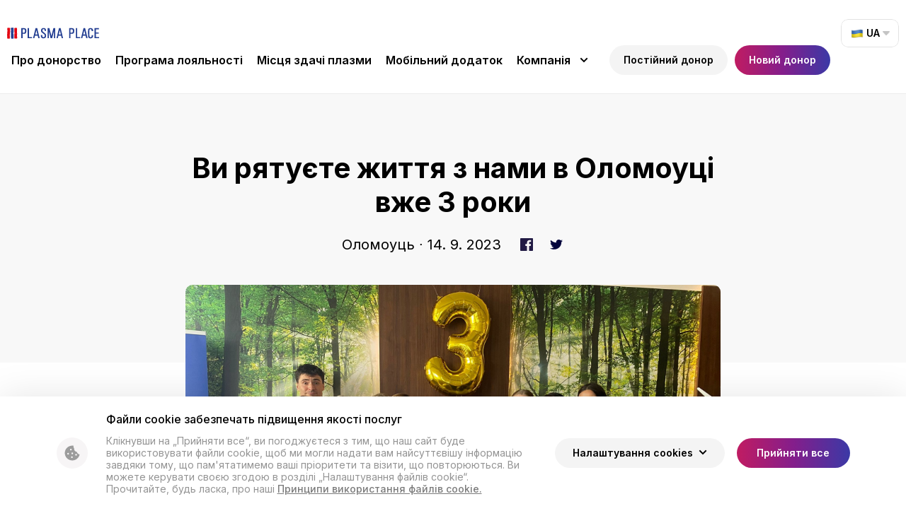

--- FILE ---
content_type: text/html; charset=UTF-8
request_url: https://www.plasmaplace.cz/ua/%D0%B2%D0%B8-%D1%80%D1%8F%D1%82%D1%83%D1%94%D1%82%D0%B5-%D0%B6%D0%B8%D1%82%D1%82%D1%8F-%D0%B7-%D0%BD%D0%B0%D0%BC%D0%B8-%D0%B2-%D0%BE%D0%BB%D0%BE%D0%BC%D0%BE%D1%83%D1%86%D1%96-%D0%B2%D0%B6%D0%B5-3/
body_size: 12847
content:
<!DOCTYPE html>
<html lang="uk">
<head>
<!-- Google Tag Manager -->
<script type="text/plain" data-cookiescript="accepted" data-cookiecategory="c_gtag">(function(w,d,s,l,i){w[l]=w[l]||[];w[l].push({'gtm.start':
	new Date().getTime(),event:'gtm.js'});var f=d.getElementsByTagName(s)[0],
	j=d.createElement(s),dl=l!='dataLayer'?'&l='+l:'';j.async=true;j.src=
	'https://www.googletagmanager.com/gtm.js?id='+i+dl;f.parentNode.insertBefore(j,f);
	})(window,document,'script','dataLayer','GTM-K7LPFR9');</script>
<!-- End Google Tag Manager -->
<!-- Global site tag (gtag.js) - Google Analytics -->
<script type="text/plain" async data-src="https://www.googletagmanager.com/gtag/js?id=UA-92527345-1" data-cookiescript="accepted" data-cookiecategory="c_ga"></script>
<script type="text/plain" data-cookiescript="accepted" data-cookiecategory="c_ga">
  window.dataLayer = window.dataLayer || [];
  function gtag(){dataLayer.push(arguments);}
  gtag('js', new Date());

  gtag('config', 'UA-92527345-1');
</script>
<meta charset="UTF-8">
<meta http-equiv="X-UA-Compatible" content="IE=Edge"/>
<meta name="description" content="" />
<meta name="robots" content="all,index,follow" />
<meta name="viewport" content="width=device-width, initial-scale=1.0, shrink-to-fit=no" />
<meta name="format-detection" content="telephone=no" />
<meta name="HandheldFriendly" content="True"/>
<meta name="mobile-web-app-capable" content="yes" />
<meta name="apple-mobile-web-app-capable" content="yes" />
<meta name="apple-mobile-web-app-title" content="Plasma Place">
<meta name="application-name" content="Plasma Place">
<meta name="msapplication-TileColor" content="#fff">
<meta name="theme-color" content="#fff">
<link href="https://www.plasmaplace.cz/wp-content/themes/plasmaplace/img/favicon.png?v1e" sizes="180x180" rel="icon" />
<meta name='robots' content='index, follow, max-image-preview:large, max-snippet:-1, max-video-preview:-1' />
<link rel="alternate" href="https://www.plasmaplace.cz/v-olomouci-s-nami-zachranujete-zivoty-uz-3-roky/" hreflang="cs" />
<link rel="alternate" href="https://www.plasmaplace.cz/en/you-have-been-saving-lives-with-us-in-olomouc-for-3-years/" hreflang="en" />
<link rel="alternate" href="https://www.plasmaplace.cz/ua/%D0%B2%D0%B8-%D1%80%D1%8F%D1%82%D1%83%D1%94%D1%82%D0%B5-%D0%B6%D0%B8%D1%82%D1%82%D1%8F-%D0%B7-%D0%BD%D0%B0%D0%BC%D0%B8-%D0%B2-%D0%BE%D0%BB%D0%BE%D0%BC%D0%BE%D1%83%D1%86%D1%96-%D0%B2%D0%B6%D0%B5-3/" hreflang="uk" />
<link rel="alternate" href="https://www.plasmaplace.cz/ru/%D0%B2%D1%8B-%D1%83%D0%B6%D0%B5-3-%D0%B3%D0%BE%D0%B4%D0%B0-%D1%81%D0%BF%D0%B0%D1%81%D0%B0%D0%B5%D1%82%D0%B5-%D0%B6%D0%B8%D0%B7%D0%BD%D0%B8-%D0%B2%D0%BC%D0%B5%D1%81%D1%82%D0%B5-%D1%81-%D0%BD%D0%B0/" hreflang="ru" />

	<!-- This site is optimized with the Yoast SEO plugin v26.7 - https://yoast.com/wordpress/plugins/seo/ -->
	<title>Ви рятуєте життя з нами в Оломоуці вже 3 роки - Plasma Place</title>
	<meta name="description" content="Вересень для нас багатий на ювілеї, і наш філіал PLASMA PLACE Olomouc також святкує свій день народження. На свято ми даруємо всім донорам браслет" />
	<link rel="canonical" href="https://www.plasmaplace.cz/ua/ви-рятуєте-життя-з-нами-в-оломоуці-вже-3/" />
	<meta property="og:locale" content="uk_UA" />
	<meta property="og:locale:alternate" content="cs_CZ" />
	<meta property="og:locale:alternate" content="en_GB" />
	<meta property="og:locale:alternate" content="ru_RU" />
	<meta property="og:type" content="article" />
	<meta property="og:title" content="Ви рятуєте життя з нами в Оломоуці вже 3 роки - Plasma Place" />
	<meta property="og:description" content="Вересень для нас багатий на ювілеї, і наш філіал PLASMA PLACE Olomouc також святкує свій день народження. На свято ми даруємо всім донорам браслет" />
	<meta property="og:url" content="https://www.plasmaplace.cz/ua/ви-рятуєте-життя-з-нами-в-оломоуці-вже-3/" />
	<meta property="og:site_name" content="Plasma Place" />
	<meta property="article:published_time" content="2023-09-14T08:18:05+00:00" />
	<meta property="article:modified_time" content="2023-09-22T08:18:53+00:00" />
	<meta property="og:image" content="https://www.plasmaplace.cz/wp-content/uploads/2023/09/Olomouc-3-narozky.jpg" />
	<meta property="og:image:width" content="2048" />
	<meta property="og:image:height" content="1536" />
	<meta property="og:image:type" content="image/jpeg" />
	<meta name="author" content="mad mad" />
	<meta name="twitter:card" content="summary_large_image" />
	<meta name="twitter:label1" content="Написано" />
	<meta name="twitter:data1" content="mad mad" />
	<meta name="twitter:label2" content="Прибл. час читання" />
	<meta name="twitter:data2" content="1 хвилина" />
	<script type="application/ld+json" class="yoast-schema-graph">{"@context":"https://schema.org","@graph":[{"@type":"Article","@id":"https://www.plasmaplace.cz/ua/%D0%B2%D0%B8-%D1%80%D1%8F%D1%82%D1%83%D1%94%D1%82%D0%B5-%D0%B6%D0%B8%D1%82%D1%82%D1%8F-%D0%B7-%D0%BD%D0%B0%D0%BC%D0%B8-%D0%B2-%D0%BE%D0%BB%D0%BE%D0%BC%D0%BE%D1%83%D1%86%D1%96-%D0%B2%D0%B6%D0%B5-3/#article","isPartOf":{"@id":"https://www.plasmaplace.cz/ua/%D0%B2%D0%B8-%D1%80%D1%8F%D1%82%D1%83%D1%94%D1%82%D0%B5-%D0%B6%D0%B8%D1%82%D1%82%D1%8F-%D0%B7-%D0%BD%D0%B0%D0%BC%D0%B8-%D0%B2-%D0%BE%D0%BB%D0%BE%D0%BC%D0%BE%D1%83%D1%86%D1%96-%D0%B2%D0%B6%D0%B5-3/"},"author":{"name":"mad mad","@id":"https://www.plasmaplace.cz/ua/#/schema/person/eb1899308c667b8f189e02d7074d485d"},"headline":"Ви рятуєте життя з нами в Оломоуці вже 3 роки","datePublished":"2023-09-14T08:18:05+00:00","dateModified":"2023-09-22T08:18:53+00:00","mainEntityOfPage":{"@id":"https://www.plasmaplace.cz/ua/%D0%B2%D0%B8-%D1%80%D1%8F%D1%82%D1%83%D1%94%D1%82%D0%B5-%D0%B6%D0%B8%D1%82%D1%82%D1%8F-%D0%B7-%D0%BD%D0%B0%D0%BC%D0%B8-%D0%B2-%D0%BE%D0%BB%D0%BE%D0%BC%D0%BE%D1%83%D1%86%D1%96-%D0%B2%D0%B6%D0%B5-3/"},"wordCount":106,"image":{"@id":"https://www.plasmaplace.cz/ua/%D0%B2%D0%B8-%D1%80%D1%8F%D1%82%D1%83%D1%94%D1%82%D0%B5-%D0%B6%D0%B8%D1%82%D1%82%D1%8F-%D0%B7-%D0%BD%D0%B0%D0%BC%D0%B8-%D0%B2-%D0%BE%D0%BB%D0%BE%D0%BC%D0%BE%D1%83%D1%86%D1%96-%D0%B2%D0%B6%D0%B5-3/#primaryimage"},"thumbnailUrl":"https://www.plasmaplace.cz/wp-content/uploads/2023/09/Olomouc-3-narozky.jpg","articleSection":["Заходи та новини","Оломоуць"],"inLanguage":"uk"},{"@type":"WebPage","@id":"https://www.plasmaplace.cz/ua/%D0%B2%D0%B8-%D1%80%D1%8F%D1%82%D1%83%D1%94%D1%82%D0%B5-%D0%B6%D0%B8%D1%82%D1%82%D1%8F-%D0%B7-%D0%BD%D0%B0%D0%BC%D0%B8-%D0%B2-%D0%BE%D0%BB%D0%BE%D0%BC%D0%BE%D1%83%D1%86%D1%96-%D0%B2%D0%B6%D0%B5-3/","url":"https://www.plasmaplace.cz/ua/%D0%B2%D0%B8-%D1%80%D1%8F%D1%82%D1%83%D1%94%D1%82%D0%B5-%D0%B6%D0%B8%D1%82%D1%82%D1%8F-%D0%B7-%D0%BD%D0%B0%D0%BC%D0%B8-%D0%B2-%D0%BE%D0%BB%D0%BE%D0%BC%D0%BE%D1%83%D1%86%D1%96-%D0%B2%D0%B6%D0%B5-3/","name":"Ви рятуєте життя з нами в Оломоуці вже 3 роки - Plasma Place","isPartOf":{"@id":"https://www.plasmaplace.cz/ua/#website"},"primaryImageOfPage":{"@id":"https://www.plasmaplace.cz/ua/%D0%B2%D0%B8-%D1%80%D1%8F%D1%82%D1%83%D1%94%D1%82%D0%B5-%D0%B6%D0%B8%D1%82%D1%82%D1%8F-%D0%B7-%D0%BD%D0%B0%D0%BC%D0%B8-%D0%B2-%D0%BE%D0%BB%D0%BE%D0%BC%D0%BE%D1%83%D1%86%D1%96-%D0%B2%D0%B6%D0%B5-3/#primaryimage"},"image":{"@id":"https://www.plasmaplace.cz/ua/%D0%B2%D0%B8-%D1%80%D1%8F%D1%82%D1%83%D1%94%D1%82%D0%B5-%D0%B6%D0%B8%D1%82%D1%82%D1%8F-%D0%B7-%D0%BD%D0%B0%D0%BC%D0%B8-%D0%B2-%D0%BE%D0%BB%D0%BE%D0%BC%D0%BE%D1%83%D1%86%D1%96-%D0%B2%D0%B6%D0%B5-3/#primaryimage"},"thumbnailUrl":"https://www.plasmaplace.cz/wp-content/uploads/2023/09/Olomouc-3-narozky.jpg","datePublished":"2023-09-14T08:18:05+00:00","dateModified":"2023-09-22T08:18:53+00:00","author":{"@id":"https://www.plasmaplace.cz/ua/#/schema/person/eb1899308c667b8f189e02d7074d485d"},"description":"Вересень для нас багатий на ювілеї, і наш філіал PLASMA PLACE Olomouc також святкує свій день народження. На свято ми даруємо всім донорам браслет","breadcrumb":{"@id":"https://www.plasmaplace.cz/ua/%D0%B2%D0%B8-%D1%80%D1%8F%D1%82%D1%83%D1%94%D1%82%D0%B5-%D0%B6%D0%B8%D1%82%D1%82%D1%8F-%D0%B7-%D0%BD%D0%B0%D0%BC%D0%B8-%D0%B2-%D0%BE%D0%BB%D0%BE%D0%BC%D0%BE%D1%83%D1%86%D1%96-%D0%B2%D0%B6%D0%B5-3/#breadcrumb"},"inLanguage":"uk","potentialAction":[{"@type":"ReadAction","target":["https://www.plasmaplace.cz/ua/%D0%B2%D0%B8-%D1%80%D1%8F%D1%82%D1%83%D1%94%D1%82%D0%B5-%D0%B6%D0%B8%D1%82%D1%82%D1%8F-%D0%B7-%D0%BD%D0%B0%D0%BC%D0%B8-%D0%B2-%D0%BE%D0%BB%D0%BE%D0%BC%D0%BE%D1%83%D1%86%D1%96-%D0%B2%D0%B6%D0%B5-3/"]}]},{"@type":"ImageObject","inLanguage":"uk","@id":"https://www.plasmaplace.cz/ua/%D0%B2%D0%B8-%D1%80%D1%8F%D1%82%D1%83%D1%94%D1%82%D0%B5-%D0%B6%D0%B8%D1%82%D1%82%D1%8F-%D0%B7-%D0%BD%D0%B0%D0%BC%D0%B8-%D0%B2-%D0%BE%D0%BB%D0%BE%D0%BC%D0%BE%D1%83%D1%86%D1%96-%D0%B2%D0%B6%D0%B5-3/#primaryimage","url":"https://www.plasmaplace.cz/wp-content/uploads/2023/09/Olomouc-3-narozky.jpg","contentUrl":"https://www.plasmaplace.cz/wp-content/uploads/2023/09/Olomouc-3-narozky.jpg","width":2048,"height":1536},{"@type":"BreadcrumbList","@id":"https://www.plasmaplace.cz/ua/%D0%B2%D0%B8-%D1%80%D1%8F%D1%82%D1%83%D1%94%D1%82%D0%B5-%D0%B6%D0%B8%D1%82%D1%82%D1%8F-%D0%B7-%D0%BD%D0%B0%D0%BC%D0%B8-%D0%B2-%D0%BE%D0%BB%D0%BE%D0%BC%D0%BE%D1%83%D1%86%D1%96-%D0%B2%D0%B6%D0%B5-3/#breadcrumb","itemListElement":[{"@type":"ListItem","position":1,"name":"Domů","item":"https://www.plasmaplace.cz/ua/"},{"@type":"ListItem","position":2,"name":"Ви рятуєте життя з нами в Оломоуці вже 3 роки"}]},{"@type":"WebSite","@id":"https://www.plasmaplace.cz/ua/#website","url":"https://www.plasmaplace.cz/ua/","name":"Plasma Place","description":"Донорство плазми ніколи не було простіше","potentialAction":[{"@type":"SearchAction","target":{"@type":"EntryPoint","urlTemplate":"https://www.plasmaplace.cz/ua/?s={search_term_string}"},"query-input":{"@type":"PropertyValueSpecification","valueRequired":true,"valueName":"search_term_string"}}],"inLanguage":"uk"},{"@type":"Person","@id":"https://www.plasmaplace.cz/ua/#/schema/person/eb1899308c667b8f189e02d7074d485d","name":"mad mad","image":{"@type":"ImageObject","inLanguage":"uk","@id":"https://www.plasmaplace.cz/ua/#/schema/person/image/","url":"https://secure.gravatar.com/avatar/0467f99a4dbdaf70f8ea5102210fe4ba1618b166d24dda859fbaae8eedc1b545?s=96&d=mm&r=g","contentUrl":"https://secure.gravatar.com/avatar/0467f99a4dbdaf70f8ea5102210fe4ba1618b166d24dda859fbaae8eedc1b545?s=96&d=mm&r=g","caption":"mad mad"},"url":"https://www.plasmaplace.cz/ua/author/mad/"}]}</script>
	<!-- / Yoast SEO plugin. -->


<link rel="alternate" title="oEmbed (JSON)" type="application/json+oembed" href="https://www.plasmaplace.cz/wp-json/oembed/1.0/embed?url=https%3A%2F%2Fwww.plasmaplace.cz%2Fua%2F%25D0%25B2%25D0%25B8-%25D1%2580%25D1%258F%25D1%2582%25D1%2583%25D1%2594%25D1%2582%25D0%25B5-%25D0%25B6%25D0%25B8%25D1%2582%25D1%2582%25D1%258F-%25D0%25B7-%25D0%25BD%25D0%25B0%25D0%25BC%25D0%25B8-%25D0%25B2-%25D0%25BE%25D0%25BB%25D0%25BE%25D0%25BC%25D0%25BE%25D1%2583%25D1%2586%25D1%2596-%25D0%25B2%25D0%25B6%25D0%25B5-3%2F" />
<link rel="alternate" title="oEmbed (XML)" type="text/xml+oembed" href="https://www.plasmaplace.cz/wp-json/oembed/1.0/embed?url=https%3A%2F%2Fwww.plasmaplace.cz%2Fua%2F%25D0%25B2%25D0%25B8-%25D1%2580%25D1%258F%25D1%2582%25D1%2583%25D1%2594%25D1%2582%25D0%25B5-%25D0%25B6%25D0%25B8%25D1%2582%25D1%2582%25D1%258F-%25D0%25B7-%25D0%25BD%25D0%25B0%25D0%25BC%25D0%25B8-%25D0%25B2-%25D0%25BE%25D0%25BB%25D0%25BE%25D0%25BC%25D0%25BE%25D1%2583%25D1%2586%25D1%2596-%25D0%25B2%25D0%25B6%25D0%25B5-3%2F&#038;format=xml" />
<style id='wp-img-auto-sizes-contain-inline-css' type='text/css'>
img:is([sizes=auto i],[sizes^="auto," i]){contain-intrinsic-size:3000px 1500px}
/*# sourceURL=wp-img-auto-sizes-contain-inline-css */
</style>
<style id='wp-block-library-inline-css' type='text/css'>
:root{--wp-block-synced-color:#7a00df;--wp-block-synced-color--rgb:122,0,223;--wp-bound-block-color:var(--wp-block-synced-color);--wp-editor-canvas-background:#ddd;--wp-admin-theme-color:#007cba;--wp-admin-theme-color--rgb:0,124,186;--wp-admin-theme-color-darker-10:#006ba1;--wp-admin-theme-color-darker-10--rgb:0,107,160.5;--wp-admin-theme-color-darker-20:#005a87;--wp-admin-theme-color-darker-20--rgb:0,90,135;--wp-admin-border-width-focus:2px}@media (min-resolution:192dpi){:root{--wp-admin-border-width-focus:1.5px}}.wp-element-button{cursor:pointer}:root .has-very-light-gray-background-color{background-color:#eee}:root .has-very-dark-gray-background-color{background-color:#313131}:root .has-very-light-gray-color{color:#eee}:root .has-very-dark-gray-color{color:#313131}:root .has-vivid-green-cyan-to-vivid-cyan-blue-gradient-background{background:linear-gradient(135deg,#00d084,#0693e3)}:root .has-purple-crush-gradient-background{background:linear-gradient(135deg,#34e2e4,#4721fb 50%,#ab1dfe)}:root .has-hazy-dawn-gradient-background{background:linear-gradient(135deg,#faaca8,#dad0ec)}:root .has-subdued-olive-gradient-background{background:linear-gradient(135deg,#fafae1,#67a671)}:root .has-atomic-cream-gradient-background{background:linear-gradient(135deg,#fdd79a,#004a59)}:root .has-nightshade-gradient-background{background:linear-gradient(135deg,#330968,#31cdcf)}:root .has-midnight-gradient-background{background:linear-gradient(135deg,#020381,#2874fc)}:root{--wp--preset--font-size--normal:16px;--wp--preset--font-size--huge:42px}.has-regular-font-size{font-size:1em}.has-larger-font-size{font-size:2.625em}.has-normal-font-size{font-size:var(--wp--preset--font-size--normal)}.has-huge-font-size{font-size:var(--wp--preset--font-size--huge)}.has-text-align-center{text-align:center}.has-text-align-left{text-align:left}.has-text-align-right{text-align:right}.has-fit-text{white-space:nowrap!important}#end-resizable-editor-section{display:none}.aligncenter{clear:both}.items-justified-left{justify-content:flex-start}.items-justified-center{justify-content:center}.items-justified-right{justify-content:flex-end}.items-justified-space-between{justify-content:space-between}.screen-reader-text{border:0;clip-path:inset(50%);height:1px;margin:-1px;overflow:hidden;padding:0;position:absolute;width:1px;word-wrap:normal!important}.screen-reader-text:focus{background-color:#ddd;clip-path:none;color:#444;display:block;font-size:1em;height:auto;left:5px;line-height:normal;padding:15px 23px 14px;text-decoration:none;top:5px;width:auto;z-index:100000}html :where(.has-border-color){border-style:solid}html :where([style*=border-top-color]){border-top-style:solid}html :where([style*=border-right-color]){border-right-style:solid}html :where([style*=border-bottom-color]){border-bottom-style:solid}html :where([style*=border-left-color]){border-left-style:solid}html :where([style*=border-width]){border-style:solid}html :where([style*=border-top-width]){border-top-style:solid}html :where([style*=border-right-width]){border-right-style:solid}html :where([style*=border-bottom-width]){border-bottom-style:solid}html :where([style*=border-left-width]){border-left-style:solid}html :where(img[class*=wp-image-]){height:auto;max-width:100%}:where(figure){margin:0 0 1em}html :where(.is-position-sticky){--wp-admin--admin-bar--position-offset:var(--wp-admin--admin-bar--height,0px)}@media screen and (max-width:600px){html :where(.is-position-sticky){--wp-admin--admin-bar--position-offset:0px}}

/*# sourceURL=wp-block-library-inline-css */
</style><style id='global-styles-inline-css' type='text/css'>
:root{--wp--preset--aspect-ratio--square: 1;--wp--preset--aspect-ratio--4-3: 4/3;--wp--preset--aspect-ratio--3-4: 3/4;--wp--preset--aspect-ratio--3-2: 3/2;--wp--preset--aspect-ratio--2-3: 2/3;--wp--preset--aspect-ratio--16-9: 16/9;--wp--preset--aspect-ratio--9-16: 9/16;--wp--preset--color--black: #000000;--wp--preset--color--cyan-bluish-gray: #abb8c3;--wp--preset--color--white: #ffffff;--wp--preset--color--pale-pink: #f78da7;--wp--preset--color--vivid-red: #cf2e2e;--wp--preset--color--luminous-vivid-orange: #ff6900;--wp--preset--color--luminous-vivid-amber: #fcb900;--wp--preset--color--light-green-cyan: #7bdcb5;--wp--preset--color--vivid-green-cyan: #00d084;--wp--preset--color--pale-cyan-blue: #8ed1fc;--wp--preset--color--vivid-cyan-blue: #0693e3;--wp--preset--color--vivid-purple: #9b51e0;--wp--preset--gradient--vivid-cyan-blue-to-vivid-purple: linear-gradient(135deg,rgb(6,147,227) 0%,rgb(155,81,224) 100%);--wp--preset--gradient--light-green-cyan-to-vivid-green-cyan: linear-gradient(135deg,rgb(122,220,180) 0%,rgb(0,208,130) 100%);--wp--preset--gradient--luminous-vivid-amber-to-luminous-vivid-orange: linear-gradient(135deg,rgb(252,185,0) 0%,rgb(255,105,0) 100%);--wp--preset--gradient--luminous-vivid-orange-to-vivid-red: linear-gradient(135deg,rgb(255,105,0) 0%,rgb(207,46,46) 100%);--wp--preset--gradient--very-light-gray-to-cyan-bluish-gray: linear-gradient(135deg,rgb(238,238,238) 0%,rgb(169,184,195) 100%);--wp--preset--gradient--cool-to-warm-spectrum: linear-gradient(135deg,rgb(74,234,220) 0%,rgb(151,120,209) 20%,rgb(207,42,186) 40%,rgb(238,44,130) 60%,rgb(251,105,98) 80%,rgb(254,248,76) 100%);--wp--preset--gradient--blush-light-purple: linear-gradient(135deg,rgb(255,206,236) 0%,rgb(152,150,240) 100%);--wp--preset--gradient--blush-bordeaux: linear-gradient(135deg,rgb(254,205,165) 0%,rgb(254,45,45) 50%,rgb(107,0,62) 100%);--wp--preset--gradient--luminous-dusk: linear-gradient(135deg,rgb(255,203,112) 0%,rgb(199,81,192) 50%,rgb(65,88,208) 100%);--wp--preset--gradient--pale-ocean: linear-gradient(135deg,rgb(255,245,203) 0%,rgb(182,227,212) 50%,rgb(51,167,181) 100%);--wp--preset--gradient--electric-grass: linear-gradient(135deg,rgb(202,248,128) 0%,rgb(113,206,126) 100%);--wp--preset--gradient--midnight: linear-gradient(135deg,rgb(2,3,129) 0%,rgb(40,116,252) 100%);--wp--preset--font-size--small: 13px;--wp--preset--font-size--medium: 20px;--wp--preset--font-size--large: 36px;--wp--preset--font-size--x-large: 42px;--wp--preset--spacing--20: 0.44rem;--wp--preset--spacing--30: 0.67rem;--wp--preset--spacing--40: 1rem;--wp--preset--spacing--50: 1.5rem;--wp--preset--spacing--60: 2.25rem;--wp--preset--spacing--70: 3.38rem;--wp--preset--spacing--80: 5.06rem;--wp--preset--shadow--natural: 6px 6px 9px rgba(0, 0, 0, 0.2);--wp--preset--shadow--deep: 12px 12px 50px rgba(0, 0, 0, 0.4);--wp--preset--shadow--sharp: 6px 6px 0px rgba(0, 0, 0, 0.2);--wp--preset--shadow--outlined: 6px 6px 0px -3px rgb(255, 255, 255), 6px 6px rgb(0, 0, 0);--wp--preset--shadow--crisp: 6px 6px 0px rgb(0, 0, 0);}:where(.is-layout-flex){gap: 0.5em;}:where(.is-layout-grid){gap: 0.5em;}body .is-layout-flex{display: flex;}.is-layout-flex{flex-wrap: wrap;align-items: center;}.is-layout-flex > :is(*, div){margin: 0;}body .is-layout-grid{display: grid;}.is-layout-grid > :is(*, div){margin: 0;}:where(.wp-block-columns.is-layout-flex){gap: 2em;}:where(.wp-block-columns.is-layout-grid){gap: 2em;}:where(.wp-block-post-template.is-layout-flex){gap: 1.25em;}:where(.wp-block-post-template.is-layout-grid){gap: 1.25em;}.has-black-color{color: var(--wp--preset--color--black) !important;}.has-cyan-bluish-gray-color{color: var(--wp--preset--color--cyan-bluish-gray) !important;}.has-white-color{color: var(--wp--preset--color--white) !important;}.has-pale-pink-color{color: var(--wp--preset--color--pale-pink) !important;}.has-vivid-red-color{color: var(--wp--preset--color--vivid-red) !important;}.has-luminous-vivid-orange-color{color: var(--wp--preset--color--luminous-vivid-orange) !important;}.has-luminous-vivid-amber-color{color: var(--wp--preset--color--luminous-vivid-amber) !important;}.has-light-green-cyan-color{color: var(--wp--preset--color--light-green-cyan) !important;}.has-vivid-green-cyan-color{color: var(--wp--preset--color--vivid-green-cyan) !important;}.has-pale-cyan-blue-color{color: var(--wp--preset--color--pale-cyan-blue) !important;}.has-vivid-cyan-blue-color{color: var(--wp--preset--color--vivid-cyan-blue) !important;}.has-vivid-purple-color{color: var(--wp--preset--color--vivid-purple) !important;}.has-black-background-color{background-color: var(--wp--preset--color--black) !important;}.has-cyan-bluish-gray-background-color{background-color: var(--wp--preset--color--cyan-bluish-gray) !important;}.has-white-background-color{background-color: var(--wp--preset--color--white) !important;}.has-pale-pink-background-color{background-color: var(--wp--preset--color--pale-pink) !important;}.has-vivid-red-background-color{background-color: var(--wp--preset--color--vivid-red) !important;}.has-luminous-vivid-orange-background-color{background-color: var(--wp--preset--color--luminous-vivid-orange) !important;}.has-luminous-vivid-amber-background-color{background-color: var(--wp--preset--color--luminous-vivid-amber) !important;}.has-light-green-cyan-background-color{background-color: var(--wp--preset--color--light-green-cyan) !important;}.has-vivid-green-cyan-background-color{background-color: var(--wp--preset--color--vivid-green-cyan) !important;}.has-pale-cyan-blue-background-color{background-color: var(--wp--preset--color--pale-cyan-blue) !important;}.has-vivid-cyan-blue-background-color{background-color: var(--wp--preset--color--vivid-cyan-blue) !important;}.has-vivid-purple-background-color{background-color: var(--wp--preset--color--vivid-purple) !important;}.has-black-border-color{border-color: var(--wp--preset--color--black) !important;}.has-cyan-bluish-gray-border-color{border-color: var(--wp--preset--color--cyan-bluish-gray) !important;}.has-white-border-color{border-color: var(--wp--preset--color--white) !important;}.has-pale-pink-border-color{border-color: var(--wp--preset--color--pale-pink) !important;}.has-vivid-red-border-color{border-color: var(--wp--preset--color--vivid-red) !important;}.has-luminous-vivid-orange-border-color{border-color: var(--wp--preset--color--luminous-vivid-orange) !important;}.has-luminous-vivid-amber-border-color{border-color: var(--wp--preset--color--luminous-vivid-amber) !important;}.has-light-green-cyan-border-color{border-color: var(--wp--preset--color--light-green-cyan) !important;}.has-vivid-green-cyan-border-color{border-color: var(--wp--preset--color--vivid-green-cyan) !important;}.has-pale-cyan-blue-border-color{border-color: var(--wp--preset--color--pale-cyan-blue) !important;}.has-vivid-cyan-blue-border-color{border-color: var(--wp--preset--color--vivid-cyan-blue) !important;}.has-vivid-purple-border-color{border-color: var(--wp--preset--color--vivid-purple) !important;}.has-vivid-cyan-blue-to-vivid-purple-gradient-background{background: var(--wp--preset--gradient--vivid-cyan-blue-to-vivid-purple) !important;}.has-light-green-cyan-to-vivid-green-cyan-gradient-background{background: var(--wp--preset--gradient--light-green-cyan-to-vivid-green-cyan) !important;}.has-luminous-vivid-amber-to-luminous-vivid-orange-gradient-background{background: var(--wp--preset--gradient--luminous-vivid-amber-to-luminous-vivid-orange) !important;}.has-luminous-vivid-orange-to-vivid-red-gradient-background{background: var(--wp--preset--gradient--luminous-vivid-orange-to-vivid-red) !important;}.has-very-light-gray-to-cyan-bluish-gray-gradient-background{background: var(--wp--preset--gradient--very-light-gray-to-cyan-bluish-gray) !important;}.has-cool-to-warm-spectrum-gradient-background{background: var(--wp--preset--gradient--cool-to-warm-spectrum) !important;}.has-blush-light-purple-gradient-background{background: var(--wp--preset--gradient--blush-light-purple) !important;}.has-blush-bordeaux-gradient-background{background: var(--wp--preset--gradient--blush-bordeaux) !important;}.has-luminous-dusk-gradient-background{background: var(--wp--preset--gradient--luminous-dusk) !important;}.has-pale-ocean-gradient-background{background: var(--wp--preset--gradient--pale-ocean) !important;}.has-electric-grass-gradient-background{background: var(--wp--preset--gradient--electric-grass) !important;}.has-midnight-gradient-background{background: var(--wp--preset--gradient--midnight) !important;}.has-small-font-size{font-size: var(--wp--preset--font-size--small) !important;}.has-medium-font-size{font-size: var(--wp--preset--font-size--medium) !important;}.has-large-font-size{font-size: var(--wp--preset--font-size--large) !important;}.has-x-large-font-size{font-size: var(--wp--preset--font-size--x-large) !important;}
/*# sourceURL=global-styles-inline-css */
</style>

<style id='classic-theme-styles-inline-css' type='text/css'>
/*! This file is auto-generated */
.wp-block-button__link{color:#fff;background-color:#32373c;border-radius:9999px;box-shadow:none;text-decoration:none;padding:calc(.667em + 2px) calc(1.333em + 2px);font-size:1.125em}.wp-block-file__button{background:#32373c;color:#fff;text-decoration:none}
/*# sourceURL=/wp-includes/css/classic-themes.min.css */
</style>
<link rel='stylesheet' id='contact-form-7-css' href='https://www.plasmaplace.cz/wp-content/plugins/contact-form-7/includes/css/styles.css?ver=6.1.3' type='text/css' media='all' />
<link rel='stylesheet' id='styledefault-css' href='https://www.plasmaplace.cz/wp-content/themes/plasmaplace/css/screen.css?v1768843289&#038;ver=6.9' type='text/css' media='all' />
<script type="text/javascript" src="https://www.plasmaplace.cz/wp-includes/js/jquery/jquery.min.js?ver=3.7.1" id="jquery-core-js"></script>
<script type="text/javascript" src="https://www.plasmaplace.cz/wp-includes/js/jquery/jquery-migrate.min.js?ver=3.4.1" id="jquery-migrate-js"></script>
<script type="text/javascript" src="https://www.plasmaplace.cz/wp-content/themes/plasmaplace/js/jquery-3.6.0.min.js?ver=6.9" id="jquery-min-js"></script>
<script type="text/javascript" id="plasma-script-js-extra">
/* <![CDATA[ */
var prvodarce = {"ajax_url":"https://www.plasmaplace.cz/wp-admin/admin-ajax.php"};
//# sourceURL=plasma-script-js-extra
/* ]]> */
</script>
<script type="text/javascript" src="https://www.plasmaplace.cz/wp-content/themes/plasmaplace/js/prvodarce.js?v1768843289&amp;ver=6.9" id="plasma-script-js"></script>
<link rel="https://api.w.org/" href="https://www.plasmaplace.cz/wp-json/" /><link rel="alternate" title="JSON" type="application/json" href="https://www.plasmaplace.cz/wp-json/wp/v2/posts/4832" /><link rel='shortlink' href='https://www.plasmaplace.cz/?p=4832' />
<!-- Global site tag (gtag.js) - Google Ads: 854059592 -->
<script type="text/plain" async src="https://www.googletagmanager.com/gtag/js?id=AW-854059592" data-cookiescript="accepted" data-cookiecategory="c_gads"></script>
<script type="text/plain" data-cookiescript="accepted" data-cookiecategory="c_gads">
  window.dataLayer = window.dataLayer || [];
  function gtag(){dataLayer.push(arguments);}
  gtag('js', new Date());
	gtag('config', 'AW-854059592');
</script>
<!-- Meta Pixel Code -->
<script type="text/plain" data-cookiescript="accepted" data-cookiecategory="c_meta">
!function(f,b,e,v,n,t,s)
{if(f.fbq)return;n=f.fbq=function(){n.callMethod?
n.callMethod.apply(n,arguments):n.queue.push(arguments)};
if(!f._fbq)f._fbq=n;n.push=n;n.loaded=!0;n.version='2.0';
n.queue=[];t=b.createElement(e);t.async=!0;
t.src=v;s=b.getElementsByTagName(e)[0];
s.parentNode.insertBefore(t,s)}(window, document,'script',
'https://connect.facebook.net/en_US/fbevents.js');
fbq('init', '179781329189571');
fbq('track', 'PageView');
</script>
<noscript data-noscript="allow" data-cookiescript="accepted" data-cookiecategory="c_meta" ><img height="1" width="1" style="display:none"
data-src="https://www.facebook.com/tr?id=179781329189571&ev=PageView&noscript=1"
/></noscript>
<!-- End Meta Pixel Code -->
</head>
<body>
<!-- Google Tag Manager (noscript) -->
<noscript data-noscript="allow" data-cookiescript="accepted" data-cookiecategory="c_gtag" ><iframe data-src="https://www.googletagmanager.com/ns.html?id=GTM-K7LPFR9"
height="0" width="0" style="display:none;visibility:hidden"></iframe></noscript>
<!-- End Google Tag Manager (noscript) -->
	<div class="page  ">

		<!-- Header -->
		<div class="fix">
			<div class="over">
				<div class="header">
					<div class="bg">
						<div class="inner">
							<a href="https://www.plasmaplace.cz/ua" class="logo">Plasma Place</a>
							<a class="ic_menu">Menu</a>

								<div class="lang-menu"><ul><li id="menu-item-1849-cs" class="lang-item lang-item-26 lang-item-cs lang-item-first menu-item menu-item-type-custom menu-item-object-custom menu-item-1849-cs"><a href="https://www.plasmaplace.cz/v-olomouci-s-nami-zachranujete-zivoty-uz-3-roky/" hreflang="cs-CZ" lang="cs-CZ"><img src="[data-uri]" alt="Čeština" width="16" height="11" style="width: 16px; height: 11px;" /></a></li>
<li id="menu-item-1849-en" class="lang-item lang-item-28 lang-item-en menu-item menu-item-type-custom menu-item-object-custom menu-item-1849-en"><a href="https://www.plasmaplace.cz/en/you-have-been-saving-lives-with-us-in-olomouc-for-3-years/" hreflang="en-GB" lang="en-GB"><img src="[data-uri]" alt="English" width="16" height="11" style="width: 16px; height: 11px;" /></a></li>
<li id="menu-item-1849-ua" class="lang-item lang-item-82 lang-item-ua current-lang menu-item menu-item-type-custom menu-item-object-custom menu-item-1849-ua"><a href="https://www.plasmaplace.cz/ua/%D0%B2%D0%B8-%D1%80%D1%8F%D1%82%D1%83%D1%94%D1%82%D0%B5-%D0%B6%D0%B8%D1%82%D1%82%D1%8F-%D0%B7-%D0%BD%D0%B0%D0%BC%D0%B8-%D0%B2-%D0%BE%D0%BB%D0%BE%D0%BC%D0%BE%D1%83%D1%86%D1%96-%D0%B2%D0%B6%D0%B5-3/" hreflang="uk" lang="uk"><img src="[data-uri]" alt="Українська" width="16" height="11" style="width: 16px; height: 11px;" /></a></li>
<li id="menu-item-1849-ru" class="lang-item lang-item-157 lang-item-ru menu-item menu-item-type-custom menu-item-object-custom menu-item-1849-ru"><a href="https://www.plasmaplace.cz/ru/%D0%B2%D1%8B-%D1%83%D0%B6%D0%B5-3-%D0%B3%D0%BE%D0%B4%D0%B0-%D1%81%D0%BF%D0%B0%D1%81%D0%B0%D0%B5%D1%82%D0%B5-%D0%B6%D0%B8%D0%B7%D0%BD%D0%B8-%D0%B2%D0%BC%D0%B5%D1%81%D1%82%D0%B5-%D1%81-%D0%BD%D0%B0/" hreflang="ru-RU" lang="ru-RU"><img src="[data-uri]" alt="Русский" width="16" height="11" style="width: 16px; height: 11px;" /></a></li>
</ul></div>
								<div class="menu"><ul><li id="menu-item-1805" class="menu-item menu-item-type-post_type menu-item-object-page menu-item-1805"><a href="https://www.plasmaplace.cz/ua/%D0%BF%D1%80%D0%BE-%D0%B4%D0%BE%D0%BD%D0%BE%D1%80%D1%81%D1%82%D0%B2%D0%BE/">Про донорство</a></li>
<li id="menu-item-1662" class="menu-item menu-item-type-post_type menu-item-object-page menu-item-1662"><a href="https://www.plasmaplace.cz/ua/%D0%B2%D0%B8%D0%BD%D0%B0%D0%B3%D0%BE%D1%80%D0%BE%D0%B4%D0%B0/">Програма лояльності</a></li>
<li id="menu-item-1710" class="menu-item menu-item-type-post_type menu-item-object-page menu-item-1710"><a href="https://www.plasmaplace.cz/ua/%D0%BC%D1%96%D1%81%D1%86%D1%8F-%D0%B7%D0%B4%D0%B0%D1%87%D1%96-%D0%BF%D0%BB%D0%B0%D0%B7%D0%BC%D0%B8/">Місця здачі плазми</a></li>
<li id="menu-item-1718" class="menu-item menu-item-type-post_type menu-item-object-page menu-item-1718"><a href="https://www.plasmaplace.cz/ua/%D0%BC%D0%BE%D0%B1%D1%96%D0%BB%D1%8C%D0%BD%D0%B8%D0%B9-%D0%B4%D0%BE%D0%B4%D0%B0%D1%82%D0%BE%D0%BA/">Мобільний додаток</a></li>
<li id="menu-item-1678" class="menu-item menu-item-type-custom menu-item-object-custom menu-item-has-children menu-item-1678"><a href="#">Компанія</a>
<ul class="sub-menu">
	<li id="menu-item-1712" class="menu-item menu-item-type-taxonomy menu-item-object-category current-post-ancestor current-menu-parent current-post-parent menu-item-1712"><a href="https://www.plasmaplace.cz/ua/%d0%b7%d0%b0%d1%85%d0%be%d0%b4%d0%b8-%d1%82%d0%b0-%d0%bd%d0%be%d0%b2%d0%b8%d0%bd%d0%b8/">Заходи та новини</a></li>
	<li id="menu-item-1816" class="menu-item menu-item-type-post_type menu-item-object-page menu-item-1816"><a href="https://www.plasmaplace.cz/ua/%D0%BF%D1%80%D0%BE-%D0%BA%D0%BE%D0%BC%D0%BF%D0%B0%D0%BD%D1%96%D1%8E/">Про компанію</a></li>
	<li id="menu-item-1674" class="menu-item menu-item-type-post_type menu-item-object-page menu-item-1674"><a href="https://www.plasmaplace.cz/ua/%D0%BA%D0%BE%D0%BD%D1%82%D0%B0%D0%BA%D1%82/">Контакт</a></li>
</ul>
</li>
<li id="menu-item-1677" class="button menu-item menu-item-type-custom menu-item-object-custom menu-item-1677"><a target="_blank" href="https://rezervace.plasmaplace.cz/">Постійний донор</a></li>
<li id="menu-item-1682" class="button gradient menu-item menu-item-type-post_type menu-item-object-page menu-item-1682"><a href="https://www.plasmaplace.cz/ua/%D0%BD%D0%BE%D0%B2%D0%B8%D0%B9-%D0%B4%D0%BE%D0%BD%D0%BE%D1%80/">Новий донор</a></li>
</ul></div>								<div class="social-menu"><ul><li id="menu-item-36" class="icon ic_fb menu-item menu-item-type-custom menu-item-object-custom menu-item-36"><a href="https://www.facebook.com/PlasmaPlace">Facebook</a></li>
<li id="menu-item-37" class="icon ic_ig menu-item menu-item-type-custom menu-item-object-custom menu-item-37"><a href="https://www.instagram.com/plasmaplace_cz/">Instagram</a></li>
<li id="menu-item-38" class="icon ic_yt menu-item menu-item-type-custom menu-item-object-custom menu-item-38"><a href="https://www.youtube.com/channel/UCsZt_XVY3MIRGEfLBVgOvHg">YouTube</a></li>
</ul></div>						</div>
					</div>
				</div>
			</div>
		</div>
		<!-- End Header -->


		<!-- Content -->
		<div class="content">
<!-- NewsSingle -->
<div class="newssingle">
	<div class="head">
		<div class="bg">
				<div class="inner">
					<h1>Ви рятуєте життя з нами в Оломоуці вже 3 роки</h1>
					<ul>
						<li><span class="city">Оломоуць</span> ∙ 14. 9. 2023</li>
						<li class="icon ic_fb"><a href="https://www.facebook.com/sharer/sharer.php?u=https://www.plasmaplace.cz/ua/%D0%B2%D0%B8-%D1%80%D1%8F%D1%82%D1%83%D1%94%D1%82%D0%B5-%D0%B6%D0%B8%D1%82%D1%82%D1%8F-%D0%B7-%D0%BD%D0%B0%D0%BC%D0%B8-%D0%B2-%D0%BE%D0%BB%D0%BE%D0%BC%D0%BE%D1%83%D1%86%D1%96-%D0%B2%D0%B6%D0%B5-3/">Facebook</a>
						<li class="icon ic_tw"><a href="http://www.twitter.com/share?url=https://www.plasmaplace.cz/ua/%D0%B2%D0%B8-%D1%80%D1%8F%D1%82%D1%83%D1%94%D1%82%D0%B5-%D0%B6%D0%B8%D1%82%D1%82%D1%8F-%D0%B7-%D0%BD%D0%B0%D0%BC%D0%B8-%D0%B2-%D0%BE%D0%BB%D0%BE%D0%BC%D0%BE%D1%83%D1%86%D1%96-%D0%B2%D0%B6%D0%B5-3/">Twitter</a>
					</ul>
				</div>
		</div>
	</div>
	<div class="cont">
		<div class="bg">
			<div class="inner">
			<div class="img" style="background-image: url('https://www.plasmaplace.cz/wp-content/uploads/2023/09/Olomouc-3-narozky.jpg')"></div>			<p><strong>Вересень для нас багатий на ювілеї, і наш філіал PLASMA PLACE Olomouc також святкує свій день народження. На свято ми даруємо всім донорам браслет #darujiplazmu в день народження.</strong></p>
<p>Час летить і наша філія в Оломоуці вже святкує свій 3-й день народження 14 вересня 2023 року! Не бракують прикраси, торт і гарний настрій. Але він є тут з нами завжди. У нас чудова команда і золоті донори, і за це велике дякую! Ми цінуємо, що ви разом з нами допомагаєте іншим протягом 3 років. Кожен донор в Оломоуці отримає плазмовий браслет на сьогоднішнє святкування, тому приходьте святкувати з нами.</p>
<p>Всього найкращого!</p>
			</div>
		</div>
	</div>
</div>
<!-- End NewsSingle -->
	<!-- Reg -->
	<div class="flex flexend reg">
		<div class="tag" id="onepage-%d1%80%d0%b5%d1%94%d1%81%d1%82%d1%80%d0%b0%d1%86%d1%96%d1%8f"></div>
		<div class="bg">
			<div class="img cover" style="background-image: url('https://www.plasmaplace.cz/wp-content/uploads/2024/02/pob_usti-4.jpg');"></div>
			<div class="col50 fright">
				<div class="inner taleft">
					<h2>Зареєструйтеся та станьте донором за декілька секунд</h2>
<a class="btn" href="https://www.plasmaplace.cz/ua/новий-донор/">Хочу стати донором</a>				</div>
			</div>
			<div class="clear"></div>
			<div class="col50 fleft small">
				<div class="inner taleft">
					<h3>Хто може стати донором?</h3>
<p>Здорова людина віком 18-65 років вагою понад 50 кг.</p>
<p>Не обов'язково мати громадянство Чехії, але потрібно мати дозвіл на довгострокове перебування (dlouhodobý pobyt), постійну адресу та дійсну медичну страховку. Здати плазму можна раз на 14 днів у будь-якій філії. </p>				</div>
			</div>
		</div>
	</div>
	<!-- End Reg -->

		<!-- Footer -->
		<div class="footer">
			<div class="bg">
				<div class="inner">
						<a href="https://www.plasmaplace.cz/ua" class="logo">Plasma Place</a>
								<div class="app-menu"><ul><li id="menu-item-178" class="appstore menu-item menu-item-type-custom menu-item-object-custom menu-item-178"><a target="_blank" href="https://apps.apple.com/cz/app/plasma-place/id1508902304?l=cs">App Store</a></li>
<li id="menu-item-179" class="googleplay menu-item menu-item-type-custom menu-item-object-custom menu-item-179"><a target="_blank" href="https://play.google.com/store/apps/details?id=cz.plasmaplace.mobileapp&#038;hl=cs&#038;gl=US">Google Play</a></li>
</ul></div>								<div class="social-menu"><ul><li class="icon ic_fb menu-item menu-item-type-custom menu-item-object-custom menu-item-36"><a href="https://www.facebook.com/PlasmaPlace">Facebook</a></li>
<li class="icon ic_ig menu-item menu-item-type-custom menu-item-object-custom menu-item-37"><a href="https://www.instagram.com/plasmaplace_cz/">Instagram</a></li>
<li class="icon ic_yt menu-item menu-item-type-custom menu-item-object-custom menu-item-38"><a href="https://www.youtube.com/channel/UCsZt_XVY3MIRGEfLBVgOvHg">YouTube</a></li>
</ul></div>				</div>
				<div class="col40">
					<div class="inner">
						<div class="form">
																												
<div class="wpcf7 no-js" id="wpcf7-f1699-o1" lang="cs-CZ" dir="ltr" data-wpcf7-id="1699">
<div class="screen-reader-response"><p role="status" aria-live="polite" aria-atomic="true"></p> <ul></ul></div>
<form action="/ua/%D0%B2%D0%B8-%D1%80%D1%8F%D1%82%D1%83%D1%94%D1%82%D0%B5-%D0%B6%D0%B8%D1%82%D1%82%D1%8F-%D0%B7-%D0%BD%D0%B0%D0%BC%D0%B8-%D0%B2-%D0%BE%D0%BB%D0%BE%D0%BC%D0%BE%D1%83%D1%86%D1%96-%D0%B2%D0%B6%D0%B5-3/#wpcf7-f1699-o1" method="post" class="wpcf7-form init" aria-label="Kontaktní formulář" novalidate="novalidate" data-status="init">
<fieldset class="hidden-fields-container"><input type="hidden" name="_wpcf7" value="1699" /><input type="hidden" name="_wpcf7_version" value="6.1.3" /><input type="hidden" name="_wpcf7_locale" value="cs_CZ" /><input type="hidden" name="_wpcf7_unit_tag" value="wpcf7-f1699-o1" /><input type="hidden" name="_wpcf7_container_post" value="0" /><input type="hidden" name="_wpcf7_posted_data_hash" value="" />
</fieldset>
<p>Підпишіться на newsletter і будете першими дізнаватися про всі наші новини
</p>
<div class="overinput">
	<p><span class="wpcf7-form-control-wrap" data-name="your-email"><input size="40" maxlength="400" class="wpcf7-form-control wpcf7-email wpcf7-validates-as-required wpcf7-text wpcf7-validates-as-email" aria-required="true" aria-invalid="false" placeholder="Ваша електронна адреса" value="" type="email" name="your-email" /></span><button class="btn wpcf7-submit">Відправити</button>
	</p>
</div><div class="wpcf7-response-output" aria-hidden="true"></div>
</form>
</div>
							

						</div>
					</div>
				</div>
				<div class="col20">
					<div class="inner">
								<h4>Донація</h4><div class="fmenu1"><ul><li id="menu-item-1806" class="menu-item menu-item-type-post_type menu-item-object-page menu-item-1806"><a href="https://www.plasmaplace.cz/ua/%D0%BF%D1%80%D0%BE-%D0%B4%D0%BE%D0%BD%D0%BE%D1%80%D1%81%D1%82%D0%B2%D0%BE/">Про донорство</a></li>
<li id="menu-item-1667" class="menu-item menu-item-type-post_type menu-item-object-page menu-item-1667"><a href="https://www.plasmaplace.cz/ua/%D0%B2%D0%B8%D0%BD%D0%B0%D0%B3%D0%BE%D1%80%D0%BE%D0%B4%D0%B0/">Винагороди</a></li>
<li id="menu-item-1709" class="menu-item menu-item-type-post_type menu-item-object-page menu-item-1709"><a href="https://www.plasmaplace.cz/ua/%D0%BC%D1%96%D1%81%D1%86%D1%8F-%D0%B7%D0%B4%D0%B0%D1%87%D1%96-%D0%BF%D0%BB%D0%B0%D0%B7%D0%BC%D0%B8/">Місця здачі плазми</a></li>
<li id="menu-item-1717" class="menu-item menu-item-type-post_type menu-item-object-page menu-item-1717"><a href="https://www.plasmaplace.cz/ua/%D0%BC%D0%BE%D0%B1%D1%96%D0%BB%D1%8C%D0%BD%D0%B8%D0%B9-%D0%B4%D0%BE%D0%B4%D0%B0%D1%82%D0%BE%D0%BA/">Мобільний додаток</a></li>
</ul></div>					</div>
				</div>
				<div class="col20">
					<div class="inner">
								<h4>Про нас</h4><div class="fmenu2"><ul><li id="menu-item-1815" class="menu-item menu-item-type-post_type menu-item-object-page menu-item-1815"><a href="https://www.plasmaplace.cz/ua/%D0%BF%D1%80%D0%BE-%D0%BA%D0%BE%D0%BC%D0%BF%D0%B0%D0%BD%D1%96%D1%8E/">Про компанію</a></li>
<li id="menu-item-1794" class="menu-item menu-item-type-post_type menu-item-object-page menu-item-1794"><a href="https://www.plasmaplace.cz/ua/%D1%81%D0%BF%D1%96%D0%B2%D0%BF%D1%80%D0%B0%D1%86%D1%8E%D1%94%D0%BC%D0%BE/">Допомагаємо іншим</a></li>
<li id="menu-item-1676" class="menu-item menu-item-type-post_type menu-item-object-page menu-item-1676"><a href="https://www.plasmaplace.cz/ua/%D0%BA%D0%BE%D0%BD%D1%82%D0%B0%D0%BA%D1%82/">Контакт</a></li>
</ul></div>					</div>
				</div>
				<div class="col20">
					<div class="inner">
								<h4>Напишіть нам</h4><div class="fmenu4"><ul><li id="menu-item-1668" class="menu-item menu-item-type-custom menu-item-object-custom menu-item-1668"><a href="mailto:info@plasmaplace.cz">info@plasmaplace.cz</a></li>
</ul></div>								<h4>Адреса компанії</h4><div class="fmenu4"><ul><li id="menu-item-1675" class="menu-item menu-item-type-post_type menu-item-object-page menu-item-1675"><a href="https://www.plasmaplace.cz/ua/%D0%BA%D0%BE%D0%BD%D1%82%D0%B0%D0%BA%D1%82/">PLASMA PLACE CZ a.s. <br />Bozděchova 344/2<br />150 00  Praha – Smíchov</a></li>
</ul></div>					</div>
				</div>
				<div class="clear"></div>
				<div class="col50">
					<div class="inner">
									<div class="fmenu"><ul><li id="menu-item-1705" class="menu-item menu-item-type-post_type menu-item-object-page menu-item-1705"><a href="https://www.plasmaplace.cz/ua/%D1%83%D0%BC%D0%BE%D0%B2%D0%B8-%D0%B2%D0%B8%D0%BA%D0%BE%D1%80%D0%B8%D1%81%D1%82%D0%B0%D0%BD%D0%BD%D1%8F/">Умови використання</a></li>
<li id="menu-item-1704" class="menu-item menu-item-type-post_type menu-item-object-page menu-item-1704"><a href="https://www.plasmaplace.cz/ua/%D0%B7%D0%B0%D1%85%D0%B8%D1%81%D1%82-%D0%BF%D0%B5%D1%80%D1%81%D0%BE%D0%BD%D0%B0%D0%BB%D1%8C%D0%BD%D0%B8%D1%85-%D0%B4%D0%B0%D0%BD%D0%B8%D1%85/">Інформація про оброблені персональні дані</a></li>
</ul></div>					</div>
				</div>
				<div class="col50">
					<div class="inner">
						<div class="fmenu copy">
							<ul>
								<li>Created by <a href="https://4mad.cz" target="_blank">4MAD</a></li>
							</ul>
						</div>
					</div>
				</div>
			</div>
		</div>
		<!-- End Footer -->

	</div>



			<!-- Cookies -->
			<div class="cookies">
				<div class="bg">
					<div class="col66 inline">
						<div class="inner">
							<h3>Файли cookie забезпечать підвищення якості послуг</h3>
							<p>Клікнувши на „Прийняти все“, ви погоджуєтеся з тим, що наш сайт буде використовувати файли cookie, щоб ми могли надати вам найсуттєвішу інформацію завдяки тому, що пам'ятатимемо ваші пріоритети та візити, що повторюються. Ви можете керувати своєю згодою в розділі „Налаштування файлів cookie“. Прочитайте, будь ласка, про наші <a href="https://www.plasmaplace.cz/ua/принципи-використання-файлів-cookie/">Принципи використання файлів cookie.</a></p>
						</div>
					</div>
					<div class="col33 inline">
						<div class="inner">
							<div class="btns">
								<a class="btn arrowdown openlayer btndesktop" href="#nastaveni-cookies">Налаштування cookies</a>
								<a class="btn gradient acceptall" data-category="c_all" data="accepted">Прийняти все</a>
								<a class="btn arrowdown openlayer btnmobile" href="#nastaveni-cookies">Налаштування cookies</a>
							</div>
						</div>
					</div>
				</div>
			</div>
			<!-- End Cookies -->

			<!-- Layer -->
			<div class="layer layercookies" id="nastaveni-cookies">
				<a class="closelayer close_layer" href="#">
				</a>
				<div class="over">
				<div class="box">
					<div class="cont">
						<div class="cookiesbox">
							<div class="inner">
								<h2>Налаштування cookies</h2>
							</div>
							<div class="table">
									<table>
										<tr>
											<th>Обслуговування</th>
											<th>Процесор</th>
											<th>Етикетка cookie</th>
											<th class="fixed">Статус</th>
										</tr>
										<tr>
											<td>Google Analytics</td>
											<td>Google Inc.<br />1600 Amphitheatre Parkway Mountain View CA 94043<br />USA</td>
											<td></td>
											<td class="fixed"><a class="cookiesallow active" data-category="c_ga"></a></td>
										</tr>
										<tr>
											<td>Google Ads</td>
											<td>Google Inc.<br />1600 Amphitheatre Parkway Mountain View CA 94043<br />USA</td>
											<td></td>
											<td class="fixed"><a class="cookiesallow active" data-category="c_gads"></a></td>
										</tr>
										<tr>
											<td>Google Tag Manager</td>
											<td>Google Inc.<br />1600 Amphitheatre Parkway Mountain View CA 94043<br />USA</td>
											<td></td>
											<td class="fixed"><a class="cookiesallow active" data-category="c_gtag"></a></td>
										</tr>
										<tr>
											<td>Facebook Pixel</td>
											<td>Meta Platforms, Inc.<br />1 Hacker Way Menlo Park, CA 94025<br />USA</td>
											<td></td>
											<td class="fixed"><a class="cookiesallow active" data-category="c_meta"></a></td>
										</tr>
									</table>
							</div>
							<div class="inner absaction">
								<div class="btns">
									<a class="btn close_layer btndesktop" href="#">Скасувати</a>
									<a class="btn gradient acceptselected close_layer" data-category="c_all" data="accepted" href="#">Прийняти вибране</a>
									<a class="btn close_layer btnmobile" href="#">Скасувати</a>
								</div>
							</div>
						</div>
					</div>
				</div>
				</div>
			</div>
			<!-- End Layer -->

<link rel='stylesheet' id='stylecookies-css'  href='https://www.plasmaplace.cz/wp-content/themes/plasmaplace/css/cookies.css?v=1768843289' type='text/css' media='all' />
<script type='text/javascript' src='https://www.plasmaplace.cz/wp-content/themes/plasmaplace/js/cookies.js?v=1768843289' id='cookies-js-js'></script>

<script type="speculationrules">
{"prefetch":[{"source":"document","where":{"and":[{"href_matches":"/*"},{"not":{"href_matches":["/wp-*.php","/wp-admin/*","/wp-content/uploads/*","/wp-content/*","/wp-content/plugins/*","/wp-content/themes/plasmaplace/*","/*\\?(.+)"]}},{"not":{"selector_matches":"a[rel~=\"nofollow\"]"}},{"not":{"selector_matches":".no-prefetch, .no-prefetch a"}}]},"eagerness":"conservative"}]}
</script>
<script type="text/javascript" src="https://www.plasmaplace.cz/wp-includes/js/dist/hooks.min.js?ver=dd5603f07f9220ed27f1" id="wp-hooks-js"></script>
<script type="text/javascript" src="https://www.plasmaplace.cz/wp-includes/js/dist/i18n.min.js?ver=c26c3dc7bed366793375" id="wp-i18n-js"></script>
<script type="text/javascript" id="wp-i18n-js-after">
/* <![CDATA[ */
wp.i18n.setLocaleData( { 'text direction\u0004ltr': [ 'ltr' ] } );
//# sourceURL=wp-i18n-js-after
/* ]]> */
</script>
<script type="text/javascript" src="https://www.plasmaplace.cz/wp-content/plugins/contact-form-7/includes/swv/js/index.js?ver=6.1.3" id="swv-js"></script>
<script type="text/javascript" id="contact-form-7-js-translations">
/* <![CDATA[ */
( function( domain, translations ) {
	var localeData = translations.locale_data[ domain ] || translations.locale_data.messages;
	localeData[""].domain = domain;
	wp.i18n.setLocaleData( localeData, domain );
} )( "contact-form-7", {"translation-revision-date":"2025-11-17 22:10:22+0000","generator":"GlotPress\/4.0.3","domain":"messages","locale_data":{"messages":{"":{"domain":"messages","plural-forms":"nplurals=3; plural=(n % 10 == 1 && n % 100 != 11) ? 0 : ((n % 10 >= 2 && n % 10 <= 4 && (n % 100 < 12 || n % 100 > 14)) ? 1 : 2);","lang":"uk_UA"},"This contact form is placed in the wrong place.":["\u0426\u044f \u043a\u043e\u043d\u0442\u0430\u043a\u0442\u043d\u0430 \u0444\u043e\u0440\u043c\u0430 \u0440\u043e\u0437\u043c\u0456\u0449\u0435\u043d\u0430 \u0432 \u043d\u0435\u043f\u0440\u0430\u0432\u0438\u043b\u044c\u043d\u043e\u043c\u0443 \u043c\u0456\u0441\u0446\u0456."],"Error:":["\u041f\u043e\u043c\u0438\u043b\u043a\u0430:"]}},"comment":{"reference":"includes\/js\/index.js"}} );
//# sourceURL=contact-form-7-js-translations
/* ]]> */
</script>
<script type="text/javascript" id="contact-form-7-js-before">
/* <![CDATA[ */
var wpcf7 = {
    "api": {
        "root": "https:\/\/www.plasmaplace.cz\/wp-json\/",
        "namespace": "contact-form-7\/v1"
    }
};
//# sourceURL=contact-form-7-js-before
/* ]]> */
</script>
<script type="text/javascript" src="https://www.plasmaplace.cz/wp-content/plugins/contact-form-7/includes/js/index.js?ver=6.1.3" id="contact-form-7-js"></script>
<script type="text/javascript" src="https://www.plasmaplace.cz/wp-content/themes/plasmaplace/js/jquery.js?v1768843289&amp;ver=6.9" id="main-js-js"></script>
<script type="text/javascript" src="https://www.plasmaplace.cz/wp-content/themes/plasmaplace/js/swiper-bundle.min.js?ver=6.9" id="swiper-js-js"></script>
<style>html {margin-top:0!important;}</style>
</body>
</html>


--- FILE ---
content_type: text/css
request_url: https://www.plasmaplace.cz/wp-content/themes/plasmaplace/css/screen.css?v1768843289&ver=6.9
body_size: 19378
content:
@charset "utf-8";
@import url('https://fonts.googleapis.com/css2?family=Inter:wght@300;400;500;600;700&display=swap');
@import url('https://fonts.googleapis.com/css2?family=Montserrat:ital,wght@1,900&display=swap');


/* CSS Document */
@-webkit-viewport{width:device-width}
@-moz-viewport{width:device-width}
@-ms-viewport{width:device-width}
@-o-viewport{width:device-width}
@viewport{width:device-width}
select::-ms-expand{display:none;}
select:-moz-focusring {color: transparent;text-shadow: 0 0 0 #000;}
select::-ms-value {background: none;color:#000;}
::-webkit-input-placeholder {color:#A7A7A7;}
:-moz-placeholder {color:#A7A7A7;}
::-moz-placeholder {color:#A7A7A7;}
:-ms-input-placeholder {color:#A7A7A7;}
::-ms-input-placeholder {color:#A7A7A7;}
::placeholder {color:#A7A7A7;}
* {position: relative;-webkit-font-smoothing: antialiased;-moz-osx-font-smoothing: grayscale;-webkit-text-size-adjust: none;}
body,html {max-width:100%;min-width:320px;overflow-x:hidden;text-align:center;font-family:'Inter',sans-serif;font-size:22px;line-height:27px;margin:0;padding:0;background: #fff;color:#585858;font-weight:400;min-height:100vh;letter-spacing: 0;font-style:normal;}
.noscroll {overflow:hidden!important;}
.page {max-width:100%;margin:auto;z-index:2;padding:0;background:#fff;box-sizing: border-box;padding-top:140px;}
.page.negative {padding-top:0}
a {text-decoration:none;-webkit-transition-duration: 0.6s;transition-duration: 0.6s;cursor:pointer;color:#000;text-decoration: none;}
a:hover {text-decoration:none;color:#000}
.clear, hr {clear:both;float:none;display:block;border:0;margin:0;padding:0;}
h1,h2,h3,h4,p,ul,li, img {margin: 0;padding: 0;display:block;list-style:none;}
h1, h2, h3, h4 {font-weight:700;}
ul:after, .bg:after, .inner:after, form:after, .overswiper:after, .header .fright:after, .switch:after, .cols:after {display:block;content:'';clear:both;float:none;}
strong, b {font-weight:700;}
sup {font-size: .4em!important;}
table {width: 100%;margin: 0;border-spacing: 0;border-collapse: collapse;border: 0;}
table tr td, table tr th {background-clip: padding-box!important;border:0;}
.bg {padding: 10px;width:1446px;margin:auto;box-sizing: border-box;max-width:100%;}
.inner {padding: 10px;clear:both;float:none;box-sizing: border-box;}
.col80, .col75, .col70, .col66, .col65, .col60, .col55, .col50, .col33, .col45, .col40, .col35, .col30, .col25, .col20, .col16, .col15, .col10 {float:left;width: 50%;}
.col80 {width:80%;}
.col70 {width:70%;}
.col75 {width:75%;}
.col66 {width: 66.666666%;}
.col65 {width:65%;}
.col60 {width:60%;}
.col55 {width:55%;}
.col50 {width:50%;}
.col45 {width:45%;}
.col40 {width:40%;}
.col35 {width:35%;}
.col33 {width: 33.333333%;}
.col30 {width:30%;}
.col25 {width:25%;}
.col20 {width:20%;}
.col16 {width: 16.666666%}
.col15 {width:15%;}
.col10 {width:10%;}
.col100 {width:100%}
.taright {text-align:right!important;}
.taleft {text-align:left!important;}
.fright {float: right!important;}
.fleft {float:left!important;}
.tacenter {text-align:center!important;}
.inline {float: none;display: inline-block;margin-left:-2px;margin-right:-2px;vertical-align:middle;}
.space {height:120px;display: block;float: none;clear:both;}

/* width */
::-webkit-scrollbar { width: 12px;height:12px;background:#F1F1F1;border-radius: 8px;}
/* Track */
::-webkit-scrollbar-track {box-shadow: none;background: transparent;border-radius: 8px;}
/* Handle */
::-webkit-scrollbar-thumb {background: #979797;border-radius: 8px;}
::-webkit-scrollbar-thumb:hover {background:#979797}

input[type="text"], input[type="email"], input[type="number"], input[type="tel"], input[type="file"], textarea, select {-webkit-appearance: none;-webkit-border-radius: 0;font-family:'Inter',sans-serif;border:0;padding:10px;height:50px;line-height:30px;font-size:18px;color:#000;border-radius: 0;
box-sizing: border-box;width:100%;outline:none;margin:0;-webkit-transition-duration: 0.6s;transition-duration: 0.6s;background-color:transparent;resize:none;padding-left:0;padding-right:0;border:0;font-weight:500;display: block;box-shadow: 0;}
input[type="checkbox"], input[type="radio"]{display:none;visibility:hidden;}
textarea {min-height:107px;}
input[type="text"]:focus, input[type="email"]:focus, input[type="number"]:focus, input[type="tel"]:focus, textarea:focus , select:focus {}


.tag {position:absolute;top:-140px;left:0;}

.btn {font-size: 24px;line-height:30px;padding: 25px;padding-left:50px;padding-right:50px;background:#f4f4f4;border-radius: 50px;font-weight:600;display: inline-block;}
.btn.gradient {background: rgb(192,28,98);
background: -moz-linear-gradient(left, rgba(192,28,98,1) 0%, rgba(132,30,139,1) 50%, rgba(59,57,166,1) 100%);
background: -webkit-linear-gradient(left, rgba(192,28,98,1) 0%,rgba(132,30,139,1) 50%,rgba(59,57,166,1) 100%);
background: linear-gradient(to right, rgba(192,28,98,1) 0%,rgba(132,30,139,1) 50%,rgba(59,57,166,1) 100%);
filter: progid:DXImageTransform.Microsoft.gradient( startColorstr='#c01c62', endColorstr='#3b39a6',GradientType=1 );color:#fff;}
.btn.black {background:#211A44;color:#F8F8F8;font-size: 22px;font-weight:500;padding-top:21px;padding-bottom:21px;padding-left:54px;padding-right:54px;}
.btn.black.arrow:after {display: inline-block;height:30px;width: 10px;background: url(../img/ic_arrow_right_white_small.svg) no-repeat center center;content:'';line-height:30px;vertical-align:middle;margin-top:-3px;margin-left:16px;}

.btn.blue {background:#211A44;color:#fff;}

button {cursor:pointer;outline:none;text-align:center;-webkit-appearance: none;box-sizing: border-box;text-decoration:none;-webkit-transition-duration: 0.6s;transition-duration: 0.6s;-webkit-border-fit:border !important; -webkit-appearance: none;
        -webkit-box-sizing: border-box;
        -webkit-box-align: start;
        -webkit-border-fit: lines;
        -webkit-margin-collapse: discard;border:0}


/* Header */
.fix {position:fixed;min-width:320px;width:100%;z-index: 99;top:0;left:0;right:0;background:#fff;-webkit-transition-duration: 0.6s;transition-duration: 0.6s;}
.scroll .fix {box-shadow: 0 0 30px rgba(0,0,0,.1);}
.fix .header {border-bottom: 1px solid #ececec;}
.fix .ic_menu {display: none;}
.fix .bg {width: 1840px;padding-top:31px;padding-bottom:31px;}
.fix .logo {display: block;float: left;height:58px;padding:0!important;line-height:58px;overflow:hidden;text-indent:-9999px;background: url(../img/plasmaplace_logo_new.svg) no-repeat left center;width: 230px;background-size: contain;}
.fix .logo:before {display: block;position:absolute;top:50%;margin-top:-24px;left:0;background: url(../img/favicon.png) no-repeat center center;background-size: contain;height:48px;width: 48px;content:'';display: none!important;}
.fix .menu {float: right;}
.fix .menu ul {margin-left:-25px;margin-right:-25px;}
.fix .menu ul li {float: left;display: block;margin-left:25px;margin-right:25px;}
.fix .menu ul li a {color:#000;font-size: 18px;font-weight:600;line-height:58px;display: block;}
.fix .menu ul li:not(.gradient):hover a {color:#B01D6D;}
.fix .menu ul li.button a {padding-left:25px;padding-right:25px;background:#f4f4f4;margin-right: -25px;border-radius: 50px;}
.fix .menu ul li:nth-last-child(2) {margin-left:75px;}
.fix .menu ul li:last-child a {margin-right:0!important}
.fix .menu ul li.gradient a {background: rgb(192,28,98);
background: -moz-linear-gradient(left, rgba(192,28,98,1) 0%, rgba(132,30,139,1) 50%, rgba(59,57,166,1) 100%);
background: -webkit-linear-gradient(left, rgba(192,28,98,1) 0%,rgba(132,30,139,1) 50%,rgba(59,57,166,1) 100%);
background: linear-gradient(to right, rgba(192,28,98,1) 0%,rgba(132,30,139,1) 50%,rgba(59,57,166,1) 100%);
filter: progid:DXImageTransform.Microsoft.gradient( startColorstr='#c01c62', endColorstr='#3b39a6',GradientType=1 );color:#fff;}

.fix .menu ul li.menu-item-has-children {padding-right:25px;}
.fix .menu ul li.menu-item-has-children:before {position:absolute;top:50%;right:0;margin-top:-6px;width: 12px;height:12px;background: url(../img/ic_toggle_black.svg) no-repeat center center;background-size: contain;content:'';-webkit-transition-duration: 0.6s;transition-duration: 0.6s;}
.fix .menu ul li.menu-item-has-children:hover:before {background-image: url(../img/ic_toggle.svg);}

.fix .menu ul li.menu-item-has-children.red a, html:not(.scroll) .negative .fix .menu ul li.menu-item-has-children.red a {color:#B01D6D;filter:none!important;}
.fix .menu ul li.menu-item-has-children.red:before {background-image: url(../img/ic_toggle.svg);filter:none!important;}

.fix .menu ul li.menu-item-has-children ul.sub-menu {position:absolute;top:58px;left:0;background: transparent;padding-top:59px;min-width: 248px;padding-bottom:10px;display: none;margin:0;}
.fix .menu ul li.menu-item-has-children:hover ul.sub-menu {display: block;}
.fix .menu ul li.menu-item-has-children ul.sub-menu li {white-space: nowrap;margin:0;padding:0;float:none;}
.fix .menu ul li.menu-item-has-children ul.sub-menu:before {display: block;background:#fff;border-radius: 10px;content:'';position:absolute;top:48px;left:0;bottom:0;right:0;box-shadow: 0 0 30px rgba(0,0,0,.1);}
.fix .menu ul li.menu-item-has-children ul.sub-menu li a {font-size: 18px;line-height:22px;font-weight:400;color: #585858!important;padding-top:10px;padding-bottom:10px;padding-left:20px;padding-right:20px;text-align:left;}
.fix .menu ul li.menu-item-has-children ul.sub-menu li a:hover {color:#B01D6D!important}

.fix .social-menu {display: none;}

html:not(.scroll) .negative .fix {background:transparent}
html:not(.scroll) .negative .fix .header {border-color: transparent}
html:not(.scroll) .negative .fix .menu ul li a {color:#fff}
html:not(.scroll) .negative .fix .menu ul li:not(.gradient):hover a {color:#B01D6D;}
html:not(.scroll) .negative .fix .menu ul li.button:not(.gradient) a {background:rgba(255,255,255,.04)}
html:not(.scroll) .negative .fix .menu ul li.menu-item-has-children:before {filter: invert(1);}
html:not(.scroll) .negative .fix .menu ul li.menu-item-has-children:hover:before {filter: none}
html:not(.scroll) .negative .fix .logo {background-image: url(../img/plasmaplace_logo_white_new.svg);}

/* Promo */
.promo {background: -moz-linear-gradient(left, rgba(240,240,240,0.05) 0%, rgba(235,62,156,0.1) 100%);
background: -webkit-linear-gradient(left, rgba(240,240,240,0.05) 0%,rgba(235,62,156,0.1) 100%);
background: linear-gradient(to right, rgba(240,240,240,0.05) 0%,rgba(235,62,156,0.1) 100%);
filter: progid:DXImageTransform.Microsoft.gradient( startColorstr='#0df0f0f0', endColorstr='#1aeb3e9c',GradientType=1 );}
.promo .overswiper {width:1740px;margin:auto;max-width:100%}
.promo .swiper-container {min-height:804px;}
.promojoin {background: rgb(253,253,253);
background: -moz-linear-gradient(top, rgba(253,253,253,1) 0%, rgba(249,249,249,1) 100%);
background: -webkit-linear-gradient(top, rgba(253,253,253,1) 0%,rgba(249,249,249,1) 100%);
background: linear-gradient(to bottom, rgba(253,253,253,1) 0%,rgba(249,249,249,1) 100%);
filter: progid:DXImageTransform.Microsoft.gradient( startColorstr='#fdfdfd', endColorstr='#f9f9f9',GradientType=0 );}
.promojoin .swiper-slide {min-height:550px;overflow:hidden;}
.promojoin .bg {width: 1280px}
.promo .swiper-slide .inner {text-align:left;}
.promo h2, .promo h1, .archive h1 {font-size: 56px;line-height:68px;color:#000;margin-bottom:33px;}
.promo h2 strong, .promojoin h1 strong {color:#B01D6D}
.promo p {font-size: 32px;line-height:39px;color:#A7A7A7;margin-bottom:58px}
.promo p:last-child {margin-bottom:0;}
.promo h2, .promo p, .promojoin h1 {width: 740px;max-width:100%;}
.promo h2, .promojoin h1 {width: 800px}
.promo .overimg {position:absolute;top:50%;right:20px;width:50%;height:804px;margin-top:-402px;}
.promo .overimg img {width:auto;height:auto;max-width: 100%;max-height:100%;display:block;margin:0;float: right;top:50%;transform: translate(0,-50%)}

.promojoin h1 {font-size:44px;line-height:53px;margin-bottom:50px;}
.promojoin p {font-size:26px;line-height:31px;}

.iprev, .inext {position:absolute;top:50%;left:0;width: 64px;height:64px;background:#fff url(../img/ic_arrow_left.svg?v2) no-repeat center center;border-radius: 64px;margin-top:-32px;box-shadow: 0 0 30px rgba(0,0,0,.1);line-height:64px;overflow:hidden;text-align:left;text-indent:-9999px;outline:none;}
.inext {left:auto;right:0;transform: rotate(180deg)}
.iprev:hover, .inext:hover {box-shadow: 0 0 30px rgba(0,0,0,.2)}
.pag {position:absolute;bottom:40px;height:14px;left:0;right:0;text-align:center;}
.pag .swiper-pagination-bullet {width: 14px;height:14px;display: inline-block;border-radius: 14px;background:#C4C4C4;cursor: pointer;margin-left:15px;margin-right:15px;}
.pag .swiper-pagination-bullet-active {background:#B01D6D}

.negative .promo {background-color:#000;min-height:954px;display: flex;background-position: center center;background-size: cover;background-repeat: no-repeat;}
.negative .promo .bg {padding-top:180px;padding-bottom:120px;}
.negative .promo:before {display: block;position:absolute;top:0;left:0;right:0;bottom:0;content:'';background: -moz-linear-gradient(top, rgba(0,0,0,0.8) 0%, rgba(0,0,0,0.6) 100%);
background: -webkit-linear-gradient(top, rgba(0,0,0,0.8) 0%,rgba(0,0,0,0.6) 100%);
background: linear-gradient(to bottom, rgba(0,0,0,0.8) 0%,rgba(0,0,0,0.6) 100%);
filter: progid:DXImageTransform.Microsoft.gradient( startColorstr='#cc000000', endColorstr='#99000000',GradientType=0 );}
.negative .promo .inner {width:100%;}
.negative .promo .inner p {margin-left:auto;margin-right:auto;width: 1020px;max-width:100%}
.negative .promo h1 {color:#fff;width: 680px;max-width:100%;margin-left:auto;margin-right:auto;}
.negative .promo .btn {margin-top:80px;}
.negative .promo.bottom {align-items: flex-end;align-content: flex-end}
.negative .promo.bottom .bg {margin-top:0;margin-bottom:0;}
.negative .promo.bottom .bg .inner {text-align:left;margin:0}
.negative .promo.bottom .bg .inner p, .negative .promo.bottom .bg .inner h1 {margin-left:0;margin-right:0;text-align:left;}

.negative .promo.bonus {background-color:#211A44;}
.negative .promo.bonus:before {display: none;}

.promo .goto {display: block;float: left;position:absolute;bottom:110px;left:50%;color:#fff;font-weight:600;transform: translate(-50%,0);padding-left:55px;background: url(../img/ic_toggle_large.svg) no-repeat left center;}

.negative .promo.bonus ul {padding-top:40px;}
.negative .promo.bonus ul li {display: inline-block;width: 72px;height:72px;margin-left:20px;margin-right:20px;background:rgba(255,255,255,.1);border-radius: 72px;overflow: hidden;}
.negative .promo.bonus ul li img {display: block;width: 42px;height:42px;top:50%;left:50%;transform: translate(-50%,-50%);float:left;margin:0;}

.promo.donator {min-height:814px;display: flex;background-position: center center;background-size: cover;background-repeat: no-repeat;}
.promo.donator h1 {font-size: 54px;line-height:65px;margin-bottom:80px;}
.promo.donator h1 strong {color:#B01D6D}
.promo.donator ul {margin-left:-20px;margin-right:-20px;}
.promo.donator ul li {width: 33.3333%;float: left;padding: 10px;box-sizing: border-box;text-align:center;color:#000;font-size: 26px;line-height:31px;font-weight:700}
.promo.donator ul li img {display: block;margin:auto;margin-bottom:25px;}

/* Homeicons */
.homeicons {color:#000;padding-top:40px;padding-bottom:40px;}
.homeiconsjoin {border-top:2px solid #EBEBEB;border-bottom:2px solid #EBEBEB}
.homeicons strong {font-weight:600;}
.homeicons ul {margin-left:-60px;margin-right:-60px;}
.homeicons ul li {float: left;width: calc(33.3333% - 120px);margin-left:60px;margin-right:60px;text-align:left;box-sizing: border-box;padding-left:112px;}
.homeicons ul li:after {display: block;clear:both;float:none;content:''}
.homeicons ul li img {display: block;width: 72px;height:72px;position:absolute;top:50%;margin-top:-36px;left:0;}

.homeiconsjoin ul li {padding-top:20px;padding-bottom:30px;}
.homeiconsjoin ul li img {width: 194px;height:188px;margin-top:-95px;}
.homeiconsjoin ul li {padding-left:230px;}
.homeiconsjoin ul li br {display: none;}
.homeiconsjoin ul li h3 {font-size: 30px;line-height:30px;color:#B01D6D;margin:0;white-space:nowrap}
.homeiconsjoin ul li p {font-weight:500;line-height:30px;margin:0;}
@media only screen and (min-width:921px){
.homeiconsjoin ul li p {margin-right:-5px}
}


/* Section */
.section {padding-top:160px;padding-bottom:160px;}

/* Flex */
.flex {display: flex;flex-wrap:wrap;}
.flexend {align-items: flex-end;align-content: flex-end}
.flexend .bg {margin-top:0;margin-bottom:0;}
.flex h2, .app h2, .apptmp h1 {font-size: 60px;line-height:73px;margin-bottom:40px;}
.flex p {font-size: 32px;line-height:39px;color:#A7A7A7;margin-bottom:50px;}
.flex .img {display: block;position:Absolute;top:50%;left:20px;height:1000px;margin-top:-500px;width:50%;background-repeat: no-repeat;background-size: auto 100%;background-position: left center;}
.flex .cover {position:absolute;top:0;left:0;right:0;bottom:0;height:100%;width:100%;margin:0;background-size: cover;opacity: .4}

/* Gift */
.gift {background:#211A44;color:#fff;min-height:1000px}
.gift .btn {background:#fff;color:#211A44;}
.gift h2 {margin-right:-10px;}

/* Gifts */
.gifts {padding-top:100px;padding-bottom:100px;}
.gifts h2 {font-size: 48px;line-height:58px;color:#000;margin-bottom:60px;}
.gifts h3 {font-size: 24px;line-height:29px;color:#000;margin-bottom:10px;}
.gifts p {font-size:  20px;color:#707070;}
.gifts .item {width: 33.33333%;display: block;padding-top:30px;padding-bottom:30px;}
.gifts .item .icon {display: block;width: 240px;height:240px;border-radius: 100%;background:#ECECEC;margin:auto;margin-bottom:40px;background-repeat: no-repeat;background-size: contain;background-position: center center;}
.gifts .points {width: 110px;height:20px;padding-top:10px;padding-bottom:10px;line-height:20px;background:#fff;border-radius: 20px;box-shadow: 0 0 30px rgba(0,0,0,.1);position:absolute;bottom:-20px;left:50%;margin-left:-55px;display:block;font-size: 18px;color:#B01D6D;font-weight:700;}
.gifts .points strong {display: inline-block;width: 20px;height:20px;line-height:20px;overflow: hidden;text-align:left;text-indent:-9999px;background: url(../img/ic_point.svg) no-repeat center center;background-size: contain;vertical-align:top;margin-left:2px;}

/* Reg */
.reg {min-height:1000px;background:#000;color:#fff}
.reg .bg {position:static;}
.reg h2 {margin-bottom:55px;margin-right:-10px;}
.reg .btn, .stores .btn {color:#211A44}

/* Stores */
.stores {min-height:920px;background:#211A44;color:#fff;}
.stores .bg {position:static;padding-bottom:100px;}
.stores h2 {margin-bottom:50px;}
.stores .col50 {width:55%}
.stores .cover {opacity: 1;background-size: auto 100%;background-position: center right;}
.flex .small p {font-size:20px;line-height:24px;color:#fff;width:620px;max-width:100%;margin-bottom:18px;}
.flex .small {padding-top:80px;padding-bottom:60px;}
.flex .small h3 {font-size: 22px;line-height:27px;color:#fff;margin-bottom:20px}

/* App */
.app {padding-top:130px;padding-bottom:130px;}
.app h2 {color:#000}
.app p {color:#8A8A8A;margin-bottom:50px;}
.app img {width:auto;max-width: 100%;height:auto;}
.doubleimg {text-align:right}
.doubleimg img {display: inline-block;vertical-align:middle;}
.doubleimg img:first-child {margin-right:-20%;z-index: 3;}

.app-menu {margin:-10px;}
.app-menu ul li {display: inline-block;margin:10px;}
.app-menu ul li a {background:#211A44;color:#fff;font-weight:500;font-size: 24px;line-height: 30px;padding: 25px;padding-left: 50px;padding-right: 50px;border-radius: 50px;display: block;}
.app-menu ul li.appstore a:before, .app-menu ul li.googleplay a:before {width: 22px;height: 22px;display: inline-block;vertical-align: middle;background: url(../img/ic_appstore.svg) no-repeat center center;content: '';margin-top: -6px;margin-right: 14px;filter: invert(100%) brightness(2);}
.app-menu ul li.googleplay a:before {background-image: url(../img/ic_gplay.svg);margin-top: -4px;}

.footer .app-menu {float: right;margin:0;}
.footer .app-menu ul {margin-left:20px;margin-right:-7px;}
.footer .app-menu ul li {display: block;float: left;margin:0;margin-left:7px;margin-right:7px;}
.footer .app-menu ul li a {line-height: 60px;font-size: 18px;background: transparent;box-sizing: border-box;display: block;padding:0;padding-left: 28px;padding-right: 28px;border-radius: 50px;line-height: 57px;border: 1.5px solid #211A44;margin:0;color: #211A44;height: 60px;font-weight:400}
.footer .app-menu ul li a:before {filter:none!important;}

/* AppTmp */
.apptmp {padding-top:0;padding-bottom:20px;}
.apptmp h1 {color:#B01D6D}
.apptmp .img {text-align:right;}
.apptmp .img img {display: inline-block;}
.apptmp	p {font-size: 32px;line-height:39px;}

/* AppSign */
.appsign {padding-top:220px;padding-bottom:220px;}
.appsign h2 {font-size:48px;line-height:58px;margin-bottom:25px;}
.appsign p {font-size: 28px;line-height:34px;margin-bottom:70px;}
.appsign img {max-width: calc(100% + 70px);margin-right:-70px;}
.appsign ul {counter-reset: li;}
.appsign ul:before {display: block;position:absolute;top:39px;bottom:39px;left:27px;width: 4px;background:#B01D6D;content:''}
.appsign ul li {margin-bottom:70px;padding-left:100px;color:#000;counter-increment: li;}
.appsign ul li:before {content: counter(li,decimal);display: block;width: 58px;height:58px;line-height:58px;background:#B01D6D;text-align:center;color:#fff;position:absolute;top:0;left:-10px;border-radius: 100%;border: 10px solid #fff;font-size: 31px;font-weight:700;top:50%;margin-top:-39px;}
.appsign ul li:last-child {margin-bottom:0;}


/* News */
.news h2 {float: left;font-size:36px;line-height:44px;color:#000;margin-bottom:30px;}
.news .more {font-size:28px;line-height:34px;color:#000;float: right;display: block;border-bottom: 2px solid #A7A7A7;font-weight:500;margin-top:8px;}
.news .more:hover {color:#B01D6D;border-color:#B01D6D}
.items {margin-left:-15px;margin-right:-15px;text-align:left;display: flex;flex-wrap: wrap;align-items: baseline;}
.items .item {width: 33.3333%;display:block;float:none;text-align:left;margin:0}
.items .item.large {width: 100%;}
.items .item .date {display: block;color:#000;margin-bottom:10px;}
.items .item.large .date {margin-bottom:25px;}
.items .item h3 {font-size: 28px;line-height:34px;color:#000;}
.items .item.large h3 {font-size: 46px;line-height:56px;}
.items .item.large p {margin-top:30px;color:#A7A7A7;font-size: 28px;line-height:34px;}
.items .item a:hover {color:#B01D6D}
.items .item .img {display: block;height:0;padding-bottom: 64%;border-radius:10px;background-color:#f4f4f4;background-repeat: no-repeat;background-size: cover;background-position: center center;margin-bottom:20px;}
.items .item .inner {padding:25px}
.items .item.large {padding-top:25px;padding-bottom:45px;margin-bottom:70px;}
.items .item.large:after {display: block;width: 828px;max-width:100%;height:1px;background:#D8D7D7;margin:auto;position:absolute;bottom:0;left:50%;transform: translate(-50%,0);content:''}
.items .item.large .desc {padding-left:80px;}
.items .item.large .overimg {padding-right:10px;}

.news.archive, .places.archive {padding-top:60px;padding-bottom:60px;}
.archive h1 {float: left;text-align:left;}
.archive .noposts {padding-top:70px;padding-bottom:70px;}
.archive .noposts h2 {float: none;margin:auto;margin-bottom:28px;}
.archive .noposts p {color:#A7A7A7;font-size: 24px;line-height:29px;}
.archive .noposts img {margin:auto;width:auto;height:auto;max-width:100%;margin-bottom:50px;}

.overselect {display: block;float: left;width: 300px;height:60px;margin-left:50px;margin-top:4px;z-index: 9}
.overselect ul {position:Absolute;top:0;left:0;right:0;bottom:0;overflow:hidden;border-radius:30px;border: 1px solid #A7A7A7;padding-top:58px;box-sizing: border-box;background:#fff}
.overselect ul li {display: block;height:58px;line-height:58px;text-align:left;font-size: 24px;color:#000}
.overselect ul li a {display: block;height:58px;padding-left:25px;padding-right:25px;color:#000}
.overselect ul li a:hover {color:#B01D6D;background-color:#F9F9FA;}
.overselect ul li.active {position:absolute;top:0;left:0;right:0;bottom:0;padding-left:25px;padding-right:45px;border-bottom: 1px solid #A7A7A7;z-index: 3}
.overselect ul li.active:before {width: 16px;height:16px;position:absolute;top:50%;margin-top:-8px;right:29px;background: url(../img/ic_toggle_black.svg) no-repeat center center;background-size: contain;content:'';-webkit-transition-duration: 0.6s;transition-duration: 0.6s;}
.overselect ul:hover li.active:before {background-image: url(../img/ic_toggle.svg);}
.overselect ul:hover {bottom:auto;height:auto;}


/* Singlepage */
.singlepage {padding-top:110px;padding-bottom:110px;}
.singlepage .bg, .contactform .bg {width: 880px;}
.singlepage .bg .inner {text-align: left;}
.singlepage .bg h1 {font-size:36px;line-height:44px;color: #000;display: block;text-align:center;margin-bottom:58px;}
.singlepage .bg p {margin-bottom: 27px;}

/* SinglePlace */
.singleplace {padding-bottom:100px;}
.singleplace .inner h1 {text-align:center;font-size: 56px;line-height:68px;color:#000;text-transform:uppercase;margin-bottom:0}
.singleplace .head {background: #F8F8F8;padding-bottom:100px;padding-top:100px;margin-bottom:70px;}
.singleplace .img {padding-bottom:51%;border-radius: 10px;background-repeat: no-repeat;background-position: center center;background-size: cover;background-color:#F8F8F8;margin-bottom:40px;}
.singleplace h2, .career h2 {font-size: 36px;line-height:44px;color:#000}
.singleplace .cols {padding-top:80px;padding-bottom:80px;}
.singleplace .cols.noborder {padding-bottom:40px;}
.singleplace .cols:before {position:absolute;bottom:0;left:10px;right:10px;height:1px;background:#D8D7D7;content:'';display:block;}
.singleplace .cols.noborder:before {display: none;}
.singleplace .cols .inner {text-align: left;}
.cols2 p, .cols2 ul {column-count: 2;column-gap: 20px;margin-bottom:35px;color:#000}
.cols2 ul b {font-weight:400;display: inline-block;min-width:110px;margin-right:15px;text-align:left;}
.ic_info {column-count:1!important;column-gap:0!important;padding-left: 55px;background: url(../img/ic_info.svg) no-repeat left top;background-size: 30px auto;line-height:30px;}
.cols2 ul {color:#B01D6D;margin-bottom:50px;}
.place .cols2 {padding-bottom:60px;}
.place .cols2 ul {margin-bottom:40px;}

/* Career */
.career {background:#211A44;color:#fff;padding-top:120px;padding-bottom:120px;box-sizing: border-box;}
.career .inner {text-align:left;}
.career h2 {color:#fff}
.career ul li {margin-bottom:20px;}
.career ul li a {display: block;padding: 40px;padding-top:30px;padding-bottom:30px;background:#2D2553;border-radius: 10px;color:#fff;text-align:left;padding-right:80px;}
.career ul li a:before, .careerarchive .tab ul li a:before {background: url(../img/ic_arrow_right_white.svg) no-repeat left center;width:60px;position:absolute;top:0;right:0;bottom:0;content:'';display: block;}
.career ul li a h3, .careerarchive ul li a h4 {font-size:26px;line-height:31px;margin-bottom:10px;}
.career ul li a p, .careerarchive ul li a p {font-size:20px;line-height:24px;color:#A7A7A7;}
.career ul li a p.small {font-size: 18px;color:#fff;line-height:22px;font-weight:300;padding-top:15px;width: 660px;max-width:100%;}

.careerarchive .tab ul li {margin-bottom:20px;}
.careerarchive .tab ul li a {display: block;padding: 40px;padding-top:30px;padding-bottom:30px;border-radius:10px;color:#000;text-align:left;padding-right:80px;border: 1px solid #D8D7D7}
.careerarchive .tab ul li a:before {filter: invert(1);}

/* ContactForm */
.contactform {background:#211A44;color:#fff;padding-top:130px;padding-bottom:70px;}
.contactform h2 {font-size:44px;line-height:53px;margin-bottom:70px;}
.contactform .bg {position:static;}
.contactform .line {width: 1548px;height:133px;background: url(../img/line.png) no-repeat center center;position:absolute;top:50%;left:50%;margin-left:-1000px;}
.contactform .line:before {display: block;width: 44px;height:44px;background: url(../img/line_arrow.png) no-repeat center center;position:absolute;top:-22px;right:-30px;content:''}
.contactform input, .contactform textarea {background:#2D2553;border-radius: 10px; border: 1px solid #312961;font-size: 26px;padding-left:40px;padding-right:40px;padding-top:33px;padding-bottom:33px;height:96px;margin-bottom:4px;color:#fff;}
.contactform textarea {height:420px;}
.contactform .form p {font-size: 20px;line-height:24px;color:#626070;}
.contactform .form button {display: block;width:100%;border-radius: 10px;height:96px;font-size: 26px;margin-top:48px;margin-bottom:20px;}
.contactform .form .inner {padding-left:0;padding-right:0;}

/* Contact */
.contact .bg {padding-top:130px;padding-bottom:140px;}
.contact h1 {font-size:34px;line-height:41px;color:#000;margin-bottom:40px;}
.contact h2 {font-size: 18px;line-height:22px;font-weight:600;margin-bottom:10px;}
.contact p {color:#000;margin-bottom:50px;}
.contact p:last-child {margin:0;}
.contact a:hover {color:#B01D6D}
.contact .img {position:absolute;top:0;bottom:0;left:0;right:0;background-color: #f4f4f4;background-repeat: no-repeat;background-size: cover;background-position: center center;margin-left:-30%;margin-right:30%}
.contact .inner {padding-left:100px;}

/* Txt */
.txt {padding-top:160px;padding-bottom:160px;}
.txt .bg, .aboutsingle .bg {width: 1170px}
.txt .bg .inner {text-align:left;}
.txt .bg .inner h2 {font-size: 30px;line-height:36px;color:#000;margin-bottom:48px;}
.txt .bg .inner p {font-size: 30px;line-height:36px;margin-bottom:40px;}


/* Coop */
.coop {padding-top:120px;padding-bottom:120px;}
.coop .col60 .inner {text-align:left;}
.coop h2, .places h2 {font-size: 36px;line-height:44px;color:#000;margin-bottom:20px;text-transform: uppercase;}
.coop p {color:#000;margin-bottom:20px;}
.coop p:last-child {margin-bottom:0}
.coop .box {margin-bottom:60px;}
.coop .col60 a {color:#B01D6D;font-weight:500;text-decoration: underline;}
.coop .col60 a:hover {text-decoration: none}
.coop .overimg {background:#F8F8F8;border-radius: 10px;padding-bottom:63%;height:0;}
.coop .overimg .img {width: 40%;height:40%;position:absolute;top:50%;left:50%;transform: translate(-50%,-50%);display: block;background-repeat: no-repeat;background-position: center center;background-size: contain;}
.coop .col40 .inner {width: 509px;margin:0;max-width:100%}

/* Places */
.places {background:#F8F8F8;}
.places.archive {padding-bottom:180px;}
.places .col50 .inner {text-align:left;}
.places .img {border-radius: 10px;background:#F8F8F8;height:0;padding-bottom: 84%;display: block;background-repeat: no-repeat;background-size: cover;background-position: center center}
.places .max {width:662px;max-width:100%;}
.places .box {padding-top:64px;padding-bottom:64px;}
.places .box:after {display: block;position:absolute;left:10px;right:10px;height:1px;background:#D8D7D7;content:'';bottom:0}
.places .box:last-child:after {display: none;}

/* CareerTxt */
.careertxt, .system, .benefits {background:#F8F8F8;padding-top:180px;padding-bottom:180px;}
.careertxt h2, .system h2, .benefits h2 {font-size: 48px;line-height:58px;color:#000;margin-bottom:25px;}
.careertxt p, .system p, .benefits p {font-size: 28px;line-height:34px;color:#A7A7A7;}
.careertxt ul {margin-left:-10px;margin-right:-10px;display: flex;flex-wrap: wrap;padding-top:160px;}
.careertxt ul li {width:33.3333%;margin:0;padding: 10px;box-sizing: border-box;}
.careertxt ul li br {display: none;}
.careertxt h3 {font-size: 26px;line-height:31px;color:#000;margin:auto;margin-bottom:15px;}
.careertxt ul li h3 br, .careertxt ul li p br {display: inline}
.careertxt ul li p {font-size: 20px;line-height:24px;color:#000;margin:auto;}
.careertxt ul li p, .careertxt h3 {width: 420px;max-width:100%}
.careertxt ul li img {margin:auto;margin-bottom:55px;}

/* CareerArchive */
.careerarchive {padding-top:100px;padding-bottom:120px;}
.careerarchive h2 {margin-bottom:20px;color:#000;font-size: 48px;line-height:58px;}
.careerarchive p {color:#A7A7A7;font-size: 28px;line-height:34px;}
.careerarchive .switch {padding-top:100px;}
.careerarchive .switch .inner {text-align:left;}
.careerarchive .switch  h3 {font-size:20px;color:#585858;line-height:24px;font-weight:500;margin-bottom:35px;}
.careerarchive .switch .col66 h3 {font-size: 24px;line-height:24px;font-weight:500;margin-bottom:45px}
.careerarchive .switch ul.tabs {font-size: 24px;line-height:29px;color:#000;font-weight:500}
.careerarchive .switch ul.tabs:before {display: block;width: 1px;height:868px;background:#D8D7D7;content:'';position:absolute;top:10px;right:20px;}
.careerarchive .switch ul.tabs li {padding-top:13px;padding-bottom:13px;}
.careerarchive .switch ul.tabs li a {color:#000}
.careerarchive .switch ul.tabs li.active a {color:#B01D6D;font-weight:700}
.careerarchive .switch .tab:not(.active) {display: none;}
.careerarchive .switch .overload {height:868px;overflow-x: hidden;overflow-y: scroll;padding-right:35px;}
.careerarchive .switch .vcenter {display: block;width:100%;top:25%;transform: translate(0,-50%);text-align:center;}
.careerarchive .switch .vcenter p {font-size: 24px;line-height:29px;font-weight:500}
.careerarchive .switch .vcenter h4 {font-size: 24px;line-height:29px;font-weight:700;color:#000;margin-bottom:15px;}

.careersingle .bg, .newssingle .bg {width: 1174px;max-width:100%;}
.careersingle .head, .newssingle .head{background:#F8F8F8;padding-top:150px;padding-bottom:150px;}
.careersingle .head ul, .newssingle .head ul {margin-left:-15px;margin-right:-15px;margin-bottom:55px;}
.careersingle .head ul li, .newssingle .head ul li {display: inline-block;margin-left:15px;margin-right:15px;font-size: 24px;line-height:29px;color:#000;padding-left:35px;background-repeat: no-repeat;background-position: center left;}
.newssingle .head ul li {padding:0;}
.careersingle .head ul li.nth1 {background-image:url(../img/ic_career_01.svg)}
.careersingle .head ul li.nth2 {background-image:url(../img/ic_career_02.svg)}
.careersingle .head ul li.nth3 {background-image:url(../img/ic_career_03.svg)}
.careersingle .head ul li.nth4 {background-image:url(../img/ic_career_04.svg)}
.careersingle .cont, .newssingle .cont {padding-top:160px;padding-bottom:160px;}
.careersingle .cont .inner, .newssingle .cont .inner {text-align:left}
.newssingle .cont .inner iframe {max-width:100%!important;}
.newssingle .cont .inner .btn.gradient:hover {color:#fff!important;}
.careersingle h1, .newssingle h1 {font-size:56px;line-height:68px;color:#000;margin-bottom:45px;}
.careersingle .cont .inner h2, .newssingle .cont .inner h2 {margin-bottom:45px;font-size: 30px;line-height:36px;color:#000}
.careersingle .cont .inner p, .newssingle .cont .inner p, .newssingle .cont .inner ul {font-size: 30px;line-height:36px;margin-bottom:36px;}
.newssingle .cont .inner a:hover {color:#B01D6D}
.newssingle .cont .inner ul li {margin-bottom:18px;padding-left: 30px;}
.newssingle .cont .inner ul li:before {display: block;position:absolute;top:17px;left:0;width: 10px;height:2px;border-radius: 6px;background:#585858;content:'';}
.careersingle .cont .inner p strong, .newssingle .cont .inner p strong {color:#000}

/* NewsSingle */
.newssingle .cont .img {padding-bottom:52%;border-radius: 10px;background-repeat: no-repeat;background-size: cover;background-position: center center;height:0;margin-bottom:85px;margin-top:-320px;}
.newssingle .head ul li.icon {width:29px;height:29px;vertical-align:top;line-height:29px;}
.newssingle .head ul li.icon a {width: 29px;height:29px;display: block;text-align:left;overflow:hidden;text-indent:-9999px;background-repeat: no-repeat;background-position: center center;}
.newssingle .head ul li.ic_fb a {background-image: url(../img/ic_fb.svg);}
.newssingle .head ul li.ic_tw a {background-image: url(../img/ic_tw.svg);}

/* AboutSingle */
.aboutsingle .head {width: 1920px;max-width: 100%;margin:auto;}
.aboutsingle .head .bg {padding-top:130px;padding-bottom:130px;}
.aboutsingle .head h1 {font-size: 30px;line-height:36px;color:#B01D6D;margin-bottom:25px;}
.aboutsingle .head h2 {font-size: 56px;line-height:68px;color:#000;margin-bottom:35px;}
.aboutsingle .head .inner {text-align:left;}
.aboutsingle .head .img {background-color:#f8f8f8;display:block;height:0;padding-bottom:49%;background-repeat:no-repeat;background-size: cover;background-position: center center;}

.aboutsingle .txt {padding-top:120px;padding-bottom:120px;}
.aboutsingle .txt .bg .inner h2 {font-size: 36px;line-height:44px;margin:0;}
.aboutsingle .txt .bg .inner p {font-size: 22px;line-height:27px;margin-bottom:30px;}
.aboutsingle .txt ul {display: flex;flex-wrap: nowrap;margin-left:-10px;margin-right:-10px;width: calc(100% + 20px);padding-top:10px;padding-bottom:10px;margin-bottom:30px;}
.aboutsingle .txt ul li {width:33.3333%;display: block;margin:10px;color:#000}
.aboutsingle .txt .bg .inner ul li p {margin:0;}
.aboutsingle .txt ul li h3 {font-size: 30px;font-weight:700;color:#000;line-height:36px;display: block;}

.aboutsingle .txt .logs {margin:-30px;}
.aboutsingle .txt .logs img {width:auto!important;max-width:calc(100% - 60px);height:auto!important;display: inline-block;margin:30px;vertical-align:middle}


/* System */
.system {padding-top:100px;padding-bottom:100px}
.system ul {padding-top:80px;padding-bottom:30px;}
.system ul li {display: block;border-top:1px solid #D8D7D7;padding-top:38px;padding-bottom:38px;text-align:left;}
.system ul li h3 {display: block;float: left;font-size: 24px;line-height:30px;font-weight:500;color:#000;}
.system ul li strong {display: block;float: right;font-size: 24px;line-height: 30px;font-weight:700;color:#B01D6D;}
.system ul li strong:after {display: inline-block;width: 26px;height:30px;background: url(../img/ic_point.svg) no-repeat center center;background-size: contain;content:'b';text-align:left;overflow:hidden;text-indent:-9999px;vertical-align:top;line-height:30px;margin-left:10px;}
.system ul li:after {display: block;clear:both;float: none;content:'';}
.system ul li:last-child {border-bottom: 1px solid #D8D7D7}

/* Benefits */
.benefits {padding-top:100px;padding-bottom:100px;}
.benefits ul {margin-left:-22px;margin-right:-22px;padding-top:100px;}
.benefits ul li {padding:22px;width: 33.33333%;float: left;box-sizing: border-box;}
.benefits ul li h3 {font-size: 28px;line-height:34px;color:#000;margin-bottom:25px;}
.benefits ul li p {font-size: 20px;line-height:24px;color:#585858;}
.benefits ul li img {width: 100%;max-width:100%;height:auto;margin:0;margin-bottom:40px}

.nav-links {padding-top:60px;}
.nav-links .page-numbers {display: block;width: 48px;height:48px;border-radius: 4px;line-height:48px;display: inline-block;text-align:center;color:#000;font-size:22px;font-weight:700;vertical-align:top;}
.nav-links .page-numbers.current {background:#B01D6D;color:#fff;}
.nav-links .next, .nav-links .prev {overflow:hidden;text-align:left;text-indent:-9999px;background: transparent url(../img/ic_arrow_left.svg?v2) no-repeat center center;}
.nav-links .next {transform: rotate(180deg)}

/* SingleDonation */
.singledonation .donation {padding-top:20px;padding-bottom:20px;}
.singledonation h1 {font-size:56px;line-height:68px;color:#B01D6D;margin-bottom:60px;}
.singledonation p {font-size: 24px;line-height:29px;color:#000;margin-bottom:30px;}
.singledonation .donation .img {display: inline-block;}
.singledonation .donation .img img {border-radius: 10px;margin-bottom:-98px;width:auto;max-width:100%;height:auto;border-radius: 10px;}
.singledonation .donation {z-index:3;}

/* Why */
.why {background:#F8F8F8;padding-top:200px;padding-bottom:80px;}
.why h2 {font-size: 56px;line-height:68px;color:#000;margin:0;}
.why p {color:#000}

.why.bottom {padding-bottom:200px;}
.why.bottom h2 {margin-bottom:60px;}
.why.bottom p {font-size: 28px;line-height:34px;margin-bottom:0;color:#585858;}
.why.bottom ul {width:760px;max-width:100%;margin:auto;padding-top:80px;text-align:left}
.why.bottom ul li {margin-bottom:50px;padding-left:60px;font-size:22px;line-height:27px;color:#000}
.why.bottom ul li:last-child {margin:0;}
.why.bottom ul li:before {display: block;width: 30px;height:30px;border-radius: 30px;position:Absolute;top:0;left:0;content:'';background: url(../img/ic_close_red.svg) no-repeat center center;background-size: contain;}

.singledonation .txt img {width:100%;max-width:100%;height:auto;margin:0;margin-top:75px;border-radius: 10px;}
.singledonation .txt .bg .inner h2 {display: block;text-align:center;font-size:50px;line-height:60px;color:#000;margin-bottom:60px;}

/* Join */
.join {padding-bottom:80px;background: url(../img/form_bg.svg) no-repeat center 390px;padding-top:90px}
.join:before {display: block;position:absolute;top:0;left:0;right:0;height:670px;background: -moz-linear-gradient(top, rgba(249,249,249,1) 0%, rgba(249,249,249,0) 100%);
background: -webkit-linear-gradient(top, rgba(249,249,249,1) 0%,rgba(249,249,249,0) 100%);
background: linear-gradient(to bottom, rgba(249,249,249,1) 0%,rgba(249,249,249,0) 100%);
filter: progid:DXImageTransform.Microsoft.gradient( startColorstr='#f9f9f9', endColorstr='#00f9f9f9',GradientType=0 );content:'';z-index:-1}
.join .form {width: 610px;margin:auto;border-radius: 20px;box-shadow: 0 0 30px rgba(0,0,0,.1);max-width:100%;background:#fff;padding:30px;box-sizing: border-box;padding-top:50px;margin-top:0;padding-bottom:40px;}
.join .form h2 {font-size: 30px;line-height:36px;color:#000;margin-bottom:15px;}
.join .form p {font-size: 18px;color:#A7A7A7;line-height:22px;margin-bottom:40px;}
.join .form .wpcf7-response-output p {font-weight:400;margin-bottom:0;padding-top:20px;}
.join .form button {border-radius: 10px;padding-top:16px;padding-bottom:16px;font-size: 18px;font-weight:600;display: block;width:100%;}
.join .form input, .join .form select, .join .form textarea {background:#FAFAFA;border: 1px solid #D8D7D7;border-radius: 10px;padding: 16px;height:62px;padding-left:20px;padding-right:20px;}
.join .form input[type="file"] {padding-top:0;padding-bottom:0;line-height:60px;}
.join .form .overlabel {padding-top:60px;padding-bottom:20px;}
.join .form label.check {font-size: 16px;line-height:19px;color:#848484;font-weight:400;text-align:left;display: block;padding-left:40px;}
.join .form label a {color:#848484;text-decoration: underline;}
.join .form label a:hover {color:#000;text-decoration: none;}
.check .checkmark {display: block;border: 1px solid #848484;border-radius: 4px;width: 20px;height:20px;position:absolute;top:50%;margin-top:-10px;left:0;background:#fff url(../img/ic_check.svg) no-repeat center center;-webkit-transition-duration: 0.6s;transition-duration: 0.6s;}
.check input:checked ~ .checkmark {background-color:#646464;}

.overinputselect {z-index: 3;cursor:pointer}
.overinputselect input {cursor:pointer}
.overinputselect .dataval {display: none;}
.overinputselect:before {display: block;width: 20px;height:20px;position:absolute;top:50%;margin-top:-10px;right:25px;background: url(../img/ic_select.svg) no-repeat center center;content:'';z-index: 4;-webkit-transition-duration: 0.6s;transition-duration: 0.6s;}
.overinputselect.active:before {transform: rotate(180deg)}
.overinputselect ul {display: none;position:absolute;top:68px;left:0;right:0;border: 1px solid #E8E8E8;border-radius: 6px;font-size: 18px;line-height:20px;font-weight:500;color:#000;background:#fff;max-height:180px;overflow-x:hidden;box-shadow: 0 0 10px rgba(0,0,0,.1)}
.overinputselect.active ul {display: block;}
.overinputselect ul li {padding: 20px;text-align:left;cursor: pointer;-webkit-transition-duration: 0.6s;transition-duration: 0.6s;}
.overinputselect ul li:hover {background:#F0F0F0;}

/* Faq */
.faq {padding-bottom:100px;padding-top:20px;}
.faq h2 {font-size: 34px;line-height:41px;color:#000;margin-bottom:20px;}
.faq p {font-size: 22px;line-height:27px;color:#A7A7A7}
.faq ul {margin:auto;width: 1128px;max-width:100%;padding-top:80px;}
.faq ul li {padding: 39px;padding-left:50px;cursor: pointer;text-align:left;padding-right:80px;border: 1px solid #E3E3E3;border-radius: 10px;margin-bottom:10px;box-shadow: 0 0 30px rgba(0,0,0,.04);background:#fff;}
.faq ul li:last-child {margin-bottom:0;}
.faq ul li:before {width: 28px;height:28px;background:url(../img/ic_arrow_left.svg) no-repeat center center;content:'';position:absolute;top:39px;right:52px;display: block;transform: rotate(-90deg);-webkit-transition-duration: 0.6s;transition-duration: 0.6s;}
.faq ul li.active:before {transform: rotate(90deg);}
.faq ul li p {display: none;}
.faq ul li h3 {color:#000;font-size:22px;line-height:28px;font-weight:400;}
.faq ul li.active p {display: block;margin:0;margin-top:20px;font-size: 18px;line-height:22px;color:#A7A7A7;font-weight:400}

/* Page404 */
.page404 {padding-top:180px;padding-bottom:180px;}
.page404 h1 {font-size: 120px;line-height:240px;width: 440px;border-radius:14px;background:#211A44 url(../img/404bg.jpg) no-repeat center center;background-size: cover;color:#fff;margin:auto;margin-bottom:100px;}
.page404 h2 {font-size: 36px;line-height:44px;color:#000;margin-bottom:40px;}
.page404 a {color:#B01D6D;font-size: 28px;line-height:34px;font-weight:600;border-bottom: 2px solid transparent;}
.page404 a:hover {border-color:#B01D6D;}

/* Tips */
.tips {padding-top:140px;padding-bottom:140px;background:#211A44;color:#fff}
.tips h2 {font-size: 56px;line-height:68px;margin-bottom:100px;}
.tips p, .tips ul {font-size: 22px;line-height:27px;}
.tips ul {margin-left:-75px;margin-right:-75px;display: flex;flex-wrap: wrap;counter-reset: li;}
.tips ul li {counter-increment: li;padding: 40px;padding-left:75px;padding-right:75px;display: block;width: 33.3333%;box-sizing: border-box;}
.tips ul li:before {content: counter(li,decimal-leading-zero);display: block;position:absolute;top:10px;left:75px;font-size: 60px;line-height:60px;font-weight:700;color:#fff;opacity:.1;}

.singledonation .txt ul {margin-left: -13px;margin-right:-13px;display: flex;flex-wrap:wrap;padding-bottom:90px;}
.singledonation .txt ul li {margin: 13px;display: block;width: calc(50% - 26px);background:#F8F8F8;text-align:center;padding: 30px;border-radius: 20px;font-size: 30px;line-height:36px;color:#000;font-weight: 700;box-sizing: border-box}
.singledonation .txt ul li h3 {font-size: 30px;line-height:36px;color:#000;font-weight: 700;width: 380px;max-width:100%;margin:auto;}
.singledonation .txt ul li img {margin:auto;margin-bottom:25px;width:auto;max-width:100%;height:68px;}
.singledonation .txt ul li br {display: none}

/* Progress */
.progress {padding-top:140px;padding-bottom:140px;}
.progress h2 {font-size: 50px;line-height:61px;color:#000;margin-bottom:40px;}
.progress p {font-size:26px;line-height:31px;color:#000}
.progress ul {margin-left:-70px;margin-right:-70px;padding-top:120px;display:flex;flex-wrap: wrap;margin-bottom:-40px;}
.progress ul li {padding-left:70px;padding-right:70px;display: block;width:50%;box-sizing: border-box;text-align:left;margin-bottom:40px;}
.progress ul li h3 {font-size:28px;line-height:34px;margin-bottom:20px;color:#000}
.progress ul li h3 span.underline:before {position:absolute;width: 125px;height:12px;background: url(../img/underline.svg) no-repeat center center;bottom:-15px;right:-10px;content:'';}
.progress ul li h3 span.underline:after {display: block;width: 252px;height:206px;background: url(../img/underline_after.svg) no-repeat center center;right: -300px;top:-90px;content:'';position:absolute;}
.progress ul li h4 {font-size: 28px;color:#585858;line-height:34px;font-weight:500;margin-bottom:20px;padding-left:50px;background: url(../img/ic_time.svg) no-repeat left center;background-size: 28px auto;}
.progress ul li h4.price {font-weight:700;color:#97259F;padding-left:70px;background-image: url(../img/ic_price.svg);background-size:50px auto;}
.progress ul li p {font-size: 24px;line-height:29px;color:#585858;}

/* Gallery */
.gallery {margin: -8px;padding-top:50px;padding-bottom:50px;}
.singleplace .gallery {padding-top:0;padding-bottom:0}
.gallery:after {display: block;float: none;clear: both;content:'';}
.gallery .galleryitem {margin:18px;width: calc(33.3333% - 36px);padding-bottom:20%;height:0;display: block;float: left;overflow:hidden;border-radius:10px;}
.gallerydouble .galleryitem {width: calc(50% - 36px);padding-bottom:32.5%;}
.gallery .galleryitem.disabled {display: none;}
.gallery .galleryitem .galleryimg {display: block;position:Absolute;top:0;left:0;right:0;bottom:0;background-repeat: no-repeat;background-size: cover;background-position: center center;cursor: pointer;}
.gallery .galleryitem .count {position:absolute;top:0;left:0;right:0;bottom:0;background: rgba(0,0,0,.4);}
.gallery .galleryitem .count strong {position:absolute;top:50%;height:50px;line-height:50px;font-size: 40px;font-weight:700;color:#fff;left:0;right:0;margin-top:-25px;text-align:center;}

/* Map */
.map {display: block;border-radius: 10px;border: 1px solid #D8D7D7;overflow:hidden;height:0;padding-bottom:57%;}
.map iframe {width: 200%!important;height:200%!important;position: absolute;top:50%;left:50%;display: block;transform: translate(-50%,-50%)}

.negative .promo.bottom .bg .inner {width: 66.6666%;max-width:100%;}

/* Footer */
.footer {background:#F9F9FA;padding-top:40px;padding-bottom:40px;}
.footer .fmenu ul {text-align:left;margin-left:-7px;margin-right:-7px;}
.footer .fmenu {font-size: 16px;line-height:19px;padding-top:120px;}
.footer .fmenu ul li {display: inline-block;color:#A7A7A7;margin-left:7px;margin-right:7px;}
.footer .fmenu ul li a {color:#A7A7A7;}
.footer a:hover {color:#B01D6D}
.footer .fmenu.copy {float:right}
.footer .fmenu.copy ul li a {font-weight:700}
@media only screen and (max-width: 800px) {
  .footer .col50 {width:100%}
}
.footer .logo {display: block;width: 40px;height:64px;background: url(../img/plasmaplace_logo_vertical_new.svg) no-repeat center center;background-size: contain;overflow:hidden;text-align:left;text-indent:-9999px;line-height:64px;margin-bottom:20px;float: left;margin-top:12px;width:85px;}

.footer .col40 .inner, .footer .col20 .inner {text-align:left;}
.footer .form {font-size: 20px;line-height:24px;color:#000;width: 390px;max-width:100%;}
.footer .form .overinput {width: 390px;height:62px;max-width:100%;display:block;}
.footer .form p {margin-bottom:34px;}
.footer .form input {display: block;width:100%;border:1px solid #A7A7A7;background:#fff;border-radius: 10px;height:62px;line-height:62px;padding:0;padding-left:25px;padding-right:56px;}
.footer .form button {width: 50px;height:50px;overflow:hidden;border-radius: 6px;background:#A7A7A7 url(../img/ic_newsletter.png) no-repeat center center;border:0;padding:0;margin:0;text-align:left;overflow:hidden;text-indent:-9999px;position:absolute;top:6px;right:6px;display: block;}
.footer .form .wpcf7-not-valid-tip {display: none!important;}
.footer .form .invalid button, .footer .form .sent button {background-color:#C01C62}

.footer .col20 .inner {font-size: 20px;line-height:27px;color:#000;}
.footer h4 {font-size: 22px;line-height:27px;color:#000;font-weight:600;margin-bottom:20px;}
.footer .col20 ul li {margin-bottom:20px;}
.footer .col20 p {margin-bottom:40px}
.footer .col20 .fmenu4 ul {margin-bottom:40px;}

.footer .social-menu {float: right;}
.footer .social-menu ul, .fix .social-menu ul{margin-left:-7px;margin-right:-7px;}
.footer .social-menu ul li, .fix .social-menu ul li {display: block;float:left;line-height:60px;font-size: 18px;margin-left:7px;margin-right:7px;}
.fix .social-menu ul li {display: inline-block;float: none;}
.footer .social-menu ul li a, .fix .social-menu ul li a {color:#211A44;height:60px;line-height:60px;box-sizing: border-box;display: block}
.footer .social-menu ul li.icon a, .fix .social-menu ul li.icon a {width: 50px;height:60px;text-align:left;overflow:hidden;text-align:left;text-indent:-9999px;background-position: center center;background-repeat:no-repeat}
.footer .social-menu ul li.ic_fb a, .fix .social-menu ul li.ic_fb a {background-image: url(../img/ic_fb.svg);}
.footer .social-menu ul li.ic_ig a, .fix .social-menu ul li.ic_ig a {background-image: url(../img/ic_ig.svg);}
.footer .social-menu ul li.ic_yt a, .fix .social-menu ul li.ic_yt a {background-image: url(../img/ic_yt.svg)}

/* Layer */
.layer {display: none;position:fixed;top:0;left:0;right:0;bottom:0;height:100%;width:100%;overflow-x:hidden;z-index:99;min-width:320px;}
.layer .closelayer {position:absolute;top:0;left:0;bottom:0;right:0;}
.layer.opened, .gallery_layer {background: rgba(0,0,0,.8);display: flex;justify-content:center;align-items:center;}
.layer .swiper-container {overflow:hidden;}
.layer .swiper-container img {max-width:100%;max-height:100%;height:auto;width:auto;margin:auto;}
.layer .swiper-container .overimg {width:100%;height:100%;display: flex;}
.layer .iprev {left: 20px;}
.layer .inext {right:20px;}
.layer .ic_close {width: 64px;height:64px;position:absolute;top:0;right:0;background: url(../img/ic_cross.svg) no-repeat center center;display: block;overflow:hidden;text-align:left;text-indent:-9999px;z-index:9}
.gallery_layer .ic_close {filter: invert(1);}

.layer .over {max-width: 100%;
    box-sizing: border-box;
    display: block;
    padding: 0;
    margin: auto;
	padding:0
}
.layer .box {background:transparent;width: auto;max-width:100%;box-sizing: border-box;text-align:center;padding:0;height:auto;max-height:none}
.layer .box .cont {display: block;}
.layer .join .form {margin:0!important;}
.layer .join {background:transparent!important;padding:0!important;}
.layer .join:before {display: none!important;}
.layer .join .inn {padding-left:10px;padding-right:10px;}
.layer .join .inner {padding-left:0;padding-right:0;}
.layer .join .form p.small {margin-bottom:0!important;}

.layer label, .layer em {font-size: 18px;color: #A7A7A7;line-height: 22px;display: block;margin-bottom:6px;text-align:left;}
.layer em {font-size: 16px;line-height:19px;margin-bottom:0;font-style: normal;}
@media only screen and (max-width: 1840px) {
.layer label {font-size: 16px;line-height:19px;}
.layer em {font-size: 14px;line-height:16px;}
}

/* Swiper */
.swiper-container {width:100%;height:100%;display:flex;}
.swiper-wrapper {position: relative;display: flex;flex-direction: row;}
.swiper-slide {position: relative;width: 100%;height:100%;align-items: center;display: flex; justify-content: center;flex-shrink: 0;}
.swiper-button-disabled {}

form .messages {display: none;position:static;}
form.sent .messages, form.invalid .messages, form.loading .messages {display: block;z-index:5;}
form.loading .messages .wpcf7-response-output {display: none;}
form.invalid .messages .wpcf7-response-output {display:block}

#form-spinner {display: block}
form.invalid #form-spinner {display:none}
.animcircle {display: block;width:30px;height:30px;border: 10px solid #f4f4f4;border-radius: 50px;margin:auto;margin-top:20px;}
.animcircle .tim {display: block;width: 100%;position:absolute;top:50%;left:0;margin-top:-1px;height:2px;background: transparent;
animation-name: ac;
animation-duration: 4s;
animation-iteration-count:infinite;
animation-timing-function: linear;}
.animcircle .tim:before {position: absolute;left:-11px;width: 12px;top:-5px;height:12px;background:#b01d6d;border-radius: 12px;content:'';display: block;}

@keyframes ac {
  from {transform: rotate(0deg)}
  to {transform: rotate(360deg)}
}

.wpcf7-response-output {font-size: 16px;line-height:20px;margin:0!important;padding:0!important;border:0!important;font-weight:500;display: block;margin-top:20px!important;text-align:left!important;}
.wpcf7 form.invalid .wpcf7-response-output, .wpcf7to form.invalid .wpcf7-response-output {color:#FF1919;padding-left:30px!important;background: url(../img/ic_error.svg) no-repeat top left;}
.wpcf7 form.sent .wpcf7-response-output, .wpcf7to form.sent .wpcf7-response-output {color:#44C12F;padding-left:30px!important;background: url(../img/ic_success.svg) no-repeat top left;}

.first.opacity p {opacity:0;}


.contactform form.invalid .wpcf7-response-output {font-size: 20px;line-height:24px;background-size: 24px 24px!important;padding-left:40px!important;}
.wpcf7-not-valid-tip {display: none!important;}

.contactform form.sent .wpcf7-response-output, .join form.sent .wpcf7-response-output {position:absolute;top:0;left:0;right:0;bottom:0;background:#130C3A;border-radius: 10px;border: 1px solid #312961!important;display: flex;font-size: 26px;line-height:31px;color:#fff;padding:30px!important;font-weight:700;margin:0!important;justify-content: center;align-content:center;text-align:center!important;align-items: center;flex-direction:column;}
.join form.sent .wpcf7-response-output {border-radius: 0!important;z-index: 5;background:#fff;border:0!important;color:#B01D6D}

.contactform form.sent .wpcf7-response-output:before, .join form.sent .wpcf7-response-output:before {display: block;width:152px;height:152px;background: url(../img/icon_success.png) no-repeat center center;background-size: contain;content:'';margin:auto;margin-top:0;margin-bottom:50px;}

@media only screen and (max-width:1780px){
	.page .iprev {left: 45px;}
	.page .inext {right:45px;}
}

@media only screen and (max-width:1840px){
	body,html {font-size: 18px;line-height:22px;}
	.tag {top:-94px;}
	.page {padding-top:94px;}
	.fix .bg {padding:13px;padding-left:16px;padding-right:16px;}
	.fix .logo {width: 180px;height:28px;box-sizing: border-box;margin-top:0}
	.fix .logo:before {width:28px;height:28px;top:0;margin:0}


	.bg {width: 1002px;padding-left:16px;padding-right:16px;}
	.footer .social-menu ul, .fix .social-menu ul {margin-left:0;margin-right:0;}
	.footer .social-menu ul li, .fix .social-menu ul li {margin-left:0;margin-right:0}

	.home .promo {z-index:3}
	.promo h2, .promo h1, .archive h1, .flex h2, .app h2, .apptmp h1, .singleplace .inner h1, .singledonation h1, .why h2, .singledonation .txt .bg .inner h2, .why.bottom h2, .progress h2, .tips h2 {font-size:26px;line-height:32px;margin-bottom:20px;}
	.singleplace .inner h1 {margin-bottom:0}
	.promo p {font-size: 16px;line-height: 19px;margin-bottom:20px;}
	.why.bottom ul li {font-size: 16px;line-height:19px;}
	.home .promo .inner, .promojoin .inner {width: 50%;margin:0;max-width:100%;}
	.promojoin .inner {width:60%}
	.promo .swiper-container {min-height:535px;}
	.promojoin .swiper-slide {min-height:370px;}
	.negative .promo {min-height:636px;}
	.gift {min-height: 666px;}
	.promo .overimg {right:26px;}
	.btn, .btn.black, .app-menu ul li a {font-size: 16px;padding:12px;padding-left:35px;padding-right:35px;border-radius: 27px;}
	.btn.black.arrow:after {background-size: 10px auto;}
	.app-menu ul li a {padding-left:30px;padding-right:30px;min-width: 188px;box-sizing: border-box;}

	.promo .inner h2, .promo p {width: 375px;max-width:100%;margin-left:auto;margin-right:auto;}
	.promo .overimg {height:410px;margin-top:-205px}
	.promojoin p {font-size: 18px!important;line-height:22px!important;}



	.homeicons ul li {padding-left:75px;}
	.homeicons ul li img {width: 50px;height:50px;margin-top:-25px;}

	.flex p, .singledonation p, .singledonation .txt .bg .inner p, .why.bottom p {font-size: 18px;line-height:22px;margin-bottom:35px;}
	.singledonation p, .singledonation .txt .bg .inner p, .why.bottom p {margin-bottom:22px;}
	.gift .img {height:666px;margin-top:-333px;background-position: left center;}
	.homeicons {padding-top:20px;padding-bottom:20px;}
	.homeicons ul {margin:-10px;}
	.homeicons ul li {margin:10px;width: calc(33.3333% - 20px)}
	.app {padding-top:40px;padding-bottom:40px;}
	.app p {margin-bottom:30px;}

	.doubleimg img {width: auto;max-width:48%;}
	.doubleimg img:first-child {max-width:50%;}
	.app-menu ul li.appstore a:before, .app-menu ul li.googleplay a:before {width: 20px;height:20px;background-size: contain;}
	.reg, .stores {min-height:666px;padding-top:30px;padding-bottom:30px;box-sizing:border-box;overflow:hidden}
	.stores .cover {background-size: auto 100%;}
	.stores .bg {padding-bottom:10px;}
	.reg .small h3 {font-size: 18px;line-height:22px;margin-bottom:25px;}
	.reg .small p {font-size: 16px;line-height:19px;margin-bottom:20px;}
	.reg .small p:last-child {margin-bottom:0}
	.reg .btn {margin-bottom:30px;}
	.reg .col50, .stores .col50 {padding:0;}
	.gift h2, .reg h2 {margin-right:0;}
	.news {padding-top:20px;padding-bottom:20px;}
	.news h2 {font-size: 22px;line-height:27px;margin-bottom:10px;}
	.items {margin-left:-3px;margin-right:-3px;}
	.news .item .inner {padding: 13px;padding-top:20px;padding-bottom:20px;}
	.items .item h3 {font-size: 18px;line-height:22px;}
	.items .item .date, .contact h2 {font-size: 16px;line-height:19px;margin-bottom:5px;}
	.items .item .img {margin-bottom:10px;}
	.news .more {font-size: 18px;line-height:27px;margin:0;}
	.apptmp p, .careerarchive p {font-size: 18px;line-height:22px;}
	.careertxt h2, .system h2, .benefits h2, .gifts h2, .careerarchive h2, .contact h1, .aboutsingle .head h2, .promo.donator h1 {font-size: 26px;line-height:31px;margin-bottom:30px;}
	.careertxt h3 {font-size: 22px;line-height:27px;margin-bottom:20px;}
	.careertxt ul li img {margin-bottom:30px;}
	.careertxt, .system, .benefits {padding-top:40px;padding-bottom:40px;}
	.footer .form p, .footer .col20 p, .careertxt p, .system p, .benefits p {font-size: 18px;line-height:22px;}
	.benefits ul {padding-top:20px;}
	.benefits ul li h3 {font-size: 22px;line-height:27px;margin-bottom:20px;}
	.benefits ul li p, .careertxt ul li p {font-size: 16px;line-height:19px;}
	.appsign {padding-top:60px;padding-bottom:60px;}
	.benefits ul li img {margin-bottom:30px;}
	.benefits ul {margin-left:-13px;margin-right:-13px;}
	.benefits ul li {padding-left:13px;padding-right:13px;}
	.careertxt ul {padding-top:0}
	.careertxt ul li {padding-top:50px;}
	.gifts, .careerarchive {padding-top:40px;padding-bottom:40px;}
	.gifts .item {padding-top:20px;padding-bottom:20px;}
	.gifts .item .icon {width: 180px;height:180px;}
	.gifts .item .inner p {margin:0;}
	.negative .promo .bg {padding-top:100px;padding-bottom:100px;}
	.negative .promo .inner p {font-size: 18px;line-height:22px;}
	.negative .promo.bonus ul {margin:-10px;margin-right:-10px;padding-top:30px;}
	.negative .promo.bonus ul li {width: 52px;height:52px;margin-left:10px;margin-right:10px;}
	.negative .promo.bonus ul li img {width: 30px;height:30px;}
	.negative .promo .btn {margin-top:60px;}
	.singlepage {padding-top:40px;padding-bottom:40px;}
	.singlepage .bg h1, .careersingle h1, .newssingle h1, .items .item.large h3 {font-size: 26px;line-height:31px;margin-bottom:25px;}
	.singlepage .bg p {font-size:22px;line-height:27px;}
	.contactform {padding-top:40px;padding-bottom:40px;}
	.contactform h2 {font-size: 24px;line-height:29px;margin-bottom:60px;}
	.contactform input, .contactform textarea {height:62px;font-size: 16px;line-height:30px;padding:16px;}
	.contactform textarea {height:232px;}
	.contactform .form button {height:50px;font-size: 16px;margin:0}
	.contactform .form p {font-size: 12px;line-height:15px;}
	.system ul {padding-top:20px;padding-bottom:0;}
	.system ul li h3 {font-size: 16px;line-height:20px;max-width: calc(100% - 50px)}
	.system ul li strong {font-size: 20px;line-height:20px;}
	.system ul li strong:after {width:20px;height:20px;margin-left:5px;}
	.system ul li {padding-top:25px;padding-bottom:25px;}
	.careerarchive .switch .col66 h3, .careerarchive .switch h3 {font-size: 16px;line-height:20px;}
	.careerarchive .switch ul.tabs {font-size: 18px;line-height:22px;}
	.careerarchive .switch {padding-top:30px;}
	.career ul li a h3, .careerarchive ul li a h4, .career ul li a p, .careerarchive ul li a p {font-size: 16px;line-height:19px;}
	.careerarchive .tab ul li a {padding:20px;padding-right:40px;}
	.career ul li a:before, .careerarchive .tab ul li a:before {width:35px;background-size: 10px auto;}
	.careerarchive .switch .col66 h3, .careerarchive .switch h3 {margin-bottom:30px;}
	.careerarchive .switch .overload {padding-right:20px;}
	.careerarchive .switch ul.tabs:before {right:0;top:0;}
	.careerarchive .tab ul li {margin-bottom:10px;}
	.careerarchive .switch .vcenter h4 {font-size: 22px;line-height:27px;}
	.careerarchive .switch .vcenter p, .items .item.large p {font-size: 18px;line-height:22px;}
	.careerarchive .switch .vcenter {top:auto;transform: none;padding-top:20px;padding-bottom:20px;}

	.careersingle .head, .newssingle .head {padding-top:40px;padding-bottom:40px;}
	.careersingle .head ul li, .newssingle .head ul li {font-size: 18px;line-height:22px;margin-bottom:15px;padding-left:30px;margin-left:10px;margin-right:10px;}
	.careersingle .head ul, .newssingle .head ul {margin-bottom:25px;margin-left:-10px;margin-right:-10px;}
	.careersingle .cont, .newssingle .cont, .txt {padding-top:20px;padding-bottom:20px;}

	.careersingle .cont .inner h2, .newssingle .cont .inner h2, .txt .bg .inner h2 {font-size:24px;line-height:29px;margin-bottom:30px;}
	.careersingle .cont .inner p, .newssingle .cont .inner p, .txt .bg .inner p, .newssingle .cont .inner ul {font-size: 16px;line-height:19px;margin-bottom:19px;}
	.newssingle .cont .inner ul li:before {top: 9px;}
	.contact .bg {padding-top:60px;padding-bottom:60px}
	.contact .inner {padding-left:60px;}
	.contact p {margin-bottom:40px;}
	.aboutsingle .head .bg {padding-top:50px;padding-bottom:50px;}
	.aboutsingle .head h2 {margin-bottom:0}
	.aboutsingle .head h1 {font-size: 20px;line-height:24px;margin-bottom:20px;}
	.aboutsingle .txt {padding-top:40px;padding-bottom:40px;}
	.aboutsingle .txt .bg .inner h2 {font-size: 22px;line-height:27px;margin-bottom:15px;}
	.space {height:0;}
	.gallery {margin:0;padding:0;}
	.gallery .galleryitem {margin:10px;width: calc(33.3333% - 20px);}
	.gallery.gallerydouble .galleryitem {width: calc(50% - 20px)}
	.gallery .galleryitem .count strong {font-size: 36px;}
	.page404 h1 {width: 238px;height:130px;line-height:130px;margin-bottom:55px;font-size: 70px}
	.page404 h2 {font-size: 22px;line-height:27px;margin-bottom:25px;}
	.page404 a {font-size: 18px;line-height:22px;}
	.items .item.large .overimg {padding-right:13px;}
	.items .item.large .desc {padding-left:13px;}
	.items .item.large p {margin-top:20px;}
	.news.archive, .places.archive, .singleplace {padding-top:40px;padding-bottom:40px;}
	.singleplace {padding-top:0;}
	.singleplace .head {padding-top:40px;padding-bottom:40px;}
	.overselect ul {padding-top:50px;border-radius: 26px;}
	.overselect ul li {height:50px;line-height:50px;font-size:18px;}
	.overselect ul li a {height:50px;}
	.overselect {width: 300px;max-width:100%;height:52px;margin-top:0}
	.nav-links {padding-top:30px;}
	.archive h1 {line-height:52px;}
	.archive .noposts img {margin-bottom:40px;width: 288px;max-width:100%;height:auto;}
	.archive .noposts h2 {margin-bottom:20px;font-size: 24px;line-height:29px;}
	.archive .noposts p {font-size: 18px;line-height:22px;}
	.nav-links .page-numbers {font-size: 18px;line-height:38px;height:38px;width:38px}
	.nav-links .next, .nav-links .prev {background-size: 15px auto;}
	.newssingle .cont .img {margin-top:-80px;margin-bottom:50px;}
	.newssingle .head ul li {margin-bottom:0;padding-left:0;}
	.newssingle .head ul li.icon {width: 22px;height:22px;line-height:22px;}
	.newssingle .head ul li.icon a {width: 22px;height:22px;background-size: 18px auto;}
	.newssingle .cont .inner p, .newssingle .cont .inner ul {font-size: 18px;line-height:22px;margin-bottom:22px;}
	.newssingle .cont .inner ul li:before {top:10px}
	.coop h2, .places h2 {font-size: 20px;line-height:24px;margin-bottom:15px;}
	.coop {padding-top:30px;padding-bottom:30px;}
	.coop .box {margin-bottom:30px;}
	.places h1 {margin-bottom:10px}
	.places h2 {font-size:24px;line-height:27px;}
	.places .box {padding-top:25px;padding-bottom:25px;}
	.cols2 p, .cols2 ul {font-size: 16px;line-height:19px;margin-bottom:19px;}
	.cols2 ul b {min-width:100px;margin-right:5px;}
	.place .cols2 ul {margin-bottom:19px;}
	.ic_info {display: inline-block;text-align:left;font-size: 16px;line-height:20px;padding-left:30px;background-size: 20px auto;margin-bottom:10px;}
	.place .cols2 {padding-bottom:10px;}
	.singleplace h2, .career h2 {font-size: 24px;line-height:29px;margin-bottom:10px;}
	.career ul li a p.small {font-size: 16px;line-height:19px;}
	.career {padding-top:40px;padding-bottom:40px;}
	.career ul li a {padding:20px;padding-right:40px;}
	.career ul li {margin-bottom:10px;}
	.singleplace {padding-bottom:0}
	.singleplace .cols {padding-top:25px;padding-bottom:25px;}
	.singleplace .img {margin-bottom:0;}
	.promo.donator {min-height:542px;padding-top:40px;padding-bottom:100px;box-sizing:border-box;}
	.promo.donator ul li {font-size: 22px;line-height:27px;padding-top:40px;padding-bottom:40px}
	.join {padding-bottom:20px;padding-top:60px;}
	.faq h2, .join .form h2 {font-size: 22px;line-height:27px;}
	.faq p, .join .form p {font-size: 16px;line-height:19px;}
	.faq ul li {padding:25px;padding-right:60px;}
	.faq ul li:before {right:25px;top:23px;background-size: 12px auto;}
	.faq ul li h3 {font-size: 18px;line-height:22px;font-weight:400}
	.faq ul li.active p {font-size: 16px;line-height:19px;}
	.faq {padding-bottom:30px;padding-top:30px;}
		.join {background-size: 583px auto;background-position: center 290px}
		.join:before {height:370px;}
	.join .form {padding:15px;padding-top:35px;border-radius:8px}
.join form.sent .wpcf7-response-output {border-radius: 8px;}
	.join .form p {margin-bottom:20px}
	.join .form input, .join .form select, .join .form textarea {height:44px;font-size: 16px;padding-left:15px;padding-right:15px;border-radius:6px;margin-bottom:-6px;}
	.join .form input[type="file"] {padding-top:0;padding-bottom:0;line-height:42px;}
	.overinputselect ul {top:50px;border-radius: 6px;}
	.overinputselect ul li {font-size: 16px;padding: 15px;}
	.overinputselect ul {max-height:150px;height:auto;}
	.overinputselect:before {right: 15px}
	.join .form label.check {font-size: 13px;line-height:16px;padding-left:35px}
	.join .form .overlabel {padding-top:40px;padding-bottom:30px}
	.check .checkmark {top:10px;width: 18px;height:18px;}
	.join .form button {height:50px;border-radius:6px;line-height:50px;font-size:16px;padding-top:0;padding-bottom:0}
	.singledonation .donation {padding-top:40px;padding-bottom:40px;}
	.why{padding-top:80px;padding-bottom:40px}
	.why.bottom, .singledonation .txt {padding-top:40px;padding-bottom:40px;}
	.why.bottom ul li {padding-left:45px;margin-bottom:35px;}
	.why.bottom ul li:before {width: 24px;height:24px;top: -2px;}
	.why.bottom ul {padding-top:30px;}
	.progress, .tips {padding-top:40px;padding-bottom:40px;}
	.singledonation .txt ul {padding-bottom:40px;}
	.singledonation .txt ul li {border-radius: 10px;}
	.singledonation .txt ul li h3, .tips ul li {font-size: 18px;line-height:22px;}
	.singledonation .txt ul li img {height:40px;}
	.progress ul {padding-top:50px;}
	.progress ul li h3 {font-size: 20px;line-height:24px;}
	.progress ul li p {font-size:18px;line-height:22px;}

	.aboutsingle .txt .logs {margin:-15px;margin-top:0;margin-bottom:30px;}
	.aboutsingle .txt .logs img {margin:15px;max-width: calc(100% - 30px)}

	.progress ul li h3 {margin-bottom:12px;}
	.progress ul li h4 {font-size: 18px;line-height:22px;background-size: 16px auto;padding-left:24px;margin-bottom:15px;}
	.progress ul li h4.price {background-size: auto 16px;padding-left: 35px;}

	.aboutsingle .head h1 {font-size: 20px;line-height:24px;margin-bottom:20px;}

	.footer h4 {font-size: 18px;line-height:22px;}
	.footer .col20 ul li {font-size: 18px;line-height:22px;margin-bottom:12px;}
	.footer .social-menu ul li.icon a {height: 54px;}
	.footer .app-menu ul li a {border: 1px solid #000;font-size: 16px;line-height:52px;height:54px;padding-left:30px;padding-right:30px;min-width: 188px;box-sizing: border-box;border-radius: 27px;font-weight:600}
	.footer .fmenu {padding-top:0;}

	.contactform form.invalid .wpcf7-response-output, .wpcf7 form.invalid .wpcf7-response-output, .wpcf7to form.invalid .wpcf7-response-output {font-size: 14px;line-height:17px;background-size: 14px auto!important;padding-left:23px!important;background-position: 0 2px!important;}
	.wpcf7 form.sent .wpcf7-response-output, .wpcf7to form.sent .wpcf7-response-output {font-size: 14px;line-height:17px;padding-left:23px!important;background-size: 14px auto!important;padding-right:23px!important;background-position: 0 2px!important;}

	.contactform form.sent .wpcf7-response-output:before, .join form.sent .wpcf7-response-output:before {width:100px;height:100px;margin-bottom:40px;}
	.contactform form.sent .wpcf7-response-output, .join form.sent .wpcf7-response-output {font-size: 22px;line-height:27px;}

}

@media only screen and (min-width:1241px){
  .fix .bg {width:2040px!important;}
}

@media only screen and (max-width:1240px){
	::-webkit-scrollbar {width: 6px;border-radius: 4px;height:6px}
	::-webkit-scrollbar-track {border-radius: 4px;}
	::-webkit-scrollbar-thumb {border-radius: 4px;}

	.tag {top:-74px;}
	.page {padding-top:74px;}

	.fix {box-shadow: 0 0 30px rgba(0,0,0,.1);}
	.fix .header {border:0;}
	.fix .logo {width: 166px;}
	.opened .fix {bottom:0;height:100%;overflow-x: hidden;}
	.fix .menu {display: none;width: 280px;margin:auto;padding-top:50px;}
	.fix .menu ul {margin-left:0;margin-right:0;}
	.fix .menu ul li {margin-left:0!important;margin-right:0!important;float: none}
	.fix .menu ul li.button {margin-bottom:22px;width:202px;margin-left:auto!important;margin-right:auto!important;}
	.fix .menu ul li.button a {margin-left:0;margin-right:0;}
	.fix .menu ul li:not(.button) {text-align:left;}
	.fix .menu ul li:not(.button) a {line-height:52px;display: inline-block;}
	.fix .menu ul li.menu-item-has-children {padding:0;}
	.fix .menu ul li.menu-item-has-children a, .fix .menu ul li.menu-item-has-children:before, .fix .menu ul li.menu-item-has-children ul.sub-menu:before {display: none;}
	.fix .menu ul li.menu-item-has-children ul.sub-menu {position:relative;display: block;top:0;padding:0;margin:0;min-width:1px;margin-bottom:30px;}
	.fix .menu ul li.menu-item-has-children ul.sub-menu li a {display: block;padding:0;line-height:52px;display: inline-block;}
	.opened .fix .menu {float: none;clear:both;display: block;}
	.fix .inner {position: static;}
	.fix .ic_menu {display: block;position:absolute;top:0;right:0;width: 68px;height:74px;background: url(../img/ic_menu.svg) no-repeat center center;overflow:hidden;text-align:left;text-indent:-9999px;}
	.opened .fix .ic_menu {background-image: url(../img/ic_cross.svg);}
	.opened .fix .social-menu {display: block;text-align:center;padding-top:10px;}

	html:not(.scroll) .negative .fix {box-shadow: none!important;}
	html:not(.scroll).opened .negative .fix {background:#211A44;}
	html:not(.scroll) .negative .fix .ic_menu {filter: invert(1);}
	html:not(.scroll) .negative .fix .menu ul li.menu-item-has-children ul.sub-menu li a {color:#fff!important;opacity:.7}
	html:not(.scroll) .negative .fix .social-menu {filter: invert(100%) brightness(2);}

	.promo .swiper-slide .inner {text-align:center;}

	.pag {height:6px;bottom:-20px;}
	.pag .swiper-pagination-bullet {width: 6px;height:6px;border-radius: 6px;margin-left:5px;margin-right:5px;}
	.homeicons {padding-top:40px;padding-bottom:20px;}
	.iprev, .inext {display: none;}
	.gift .img {background-position: center center;}
	.gift .taleft, .app .taleft, .reg .inner, .stores .inner {text-align: center!important;width: 340px;max-width:100%;margin:auto;}
	.doubleimg {text-align:center;}
	.reg, .stores {align-items: center;align-content:center;}
	.stores {align-items: baseline;align-content: baseline;padding-top:50px;padding-bottom:50px;min-height:550px;}
	.reg .col50, .stores .col50 {width: 100%;float: none;}
	.reg .small p {width: 240px;max-width:100%;margin-left:auto;margin-right:auto}
	.stores .cover {background-size: 100% auto;background-position: top center;top:310px;bottom:0;height:auto;}
	.stores .cover:after {position:absolute;left:0;right:0;bottom:0;height:166px;display: block;content:'';background: -moz-linear-gradient(top, rgba(16,10,49,0) 0%, rgba(16,10,49,1) 100%);
background: -webkit-linear-gradient(top, rgba(16,10,49,0) 0%,rgba(16,10,49,1) 100%);
background: linear-gradient(to bottom, rgba(16,10,49,0) 0%,rgba(16,10,49,1) 100%);
filter: progid:DXImageTransform.Microsoft.gradient( startColorstr='#00100a31', endColorstr='#211A44',GradientType=0 );}
	.news .more {width: 27px;height:27px;text-align:left;text-indent:-9999px;overflow:hidden;background: url(../img/ic_arrow_left.svg?v2) no-repeat left center;margin:0;border:0;background-size: 12px auto;transform: rotate(180deg);}
	.apptmp .img {text-align:center;}
	.apptmp .col55, .apptmp .col45 {width:50%;}
	.appsign ul:before {display: none;}
	.appsign ul li {margin-bottom:40px;padding:0;}
	.appsign ul li:before {position:relative;width: 38px;height:38px;line-height:38px;border-radius: 38px;font-size:24px;top:auto;left:auto;margin:auto;margin-bottom:30px;border:0;}
	.appsign img {margin:auto;max-width:100%}
	.careertxt ul li p, .careertxt h3 {width: 300px;}
	.gifts .item .inner {width: 320px;max-width:100%;margin-left:auto;margin-right:auto;}
	.promo .goto {padding:0;padding-bottom:30px;background-position: center bottom;background-size: 18px auto;bottom:90px;width:100%}
	.contactform .bg {width: 375px;}
	.contactform .line {top:140px;width:100%;height:100%;left:0;background-size: auto;background-position: top left;margin:0;background-image: url(../img/line_mobile.png);}
	.contactform .line:before {display: none;}
	.contact .img {margin:0;width: calc(50% + 50px);right:auto;margin-left:-50px;}
	.contact .col30 {width:50%;}
	.contact .inner {padding-left:40px;}
	.contact .bg {padding-top:30px;padding-bottom:30px}
	.aboutsingle .head {background:#F8F8F8;}
	.aboutsingle .head .inner {text-align:center}
	.archive h1 {float: none;text-align:center;margin-bottom:35px;line-height:31px;}
	.overselect {margin:0;margin-left:auto;margin-right:auto;float: none;margin-bottom:10px;}
	.newssingle .cont .img {border-radius: 0;margin-top:-40px;margin-left:-26px;margin-right:-26px;padding-bottom:calc(64% + 52px)!important;}
	.newssingle .head ul {margin-bottom:0;}
	.negative .promo.bottom {align-items: center;align-content:center;}
	.negative .promo.bottom .bg .inner {text-align:center}
	.negative .promo.bottom .bg .inner p, .negative .promo.bottom .bg .inner h1 {margin-left:auto;margin-right:auto;text-align:center;}
	.cols2 p, .cols2 ul {column-count:1;}
	.places .col50.maxs .inner {text-align:center;width:375px;max-width:100%;margin-left:auto;margin-right:auto;}
	.place .btn {display: block;}
	.singleplace .img {margin-left:-26px;margin-right:-26px;border-radius:0;}
	.singleplace .inner h1 {text-align:center;margin-bottom:0;}
	.singleplace .head {margin-bottom:15px}
	.career ul li a p.small {display: none;}
	.join .form {width:375px;}
	.singledonation .donation .col55 .inner.taleft {text-align:center!important;width: 375px;margin-left:auto;margin-right:auto;max-width:100%}
	.tips .inner {text-align:center!important}
	.tips ul {text-align:left!important;padding-top:60px}
	.progress ul li {text-align:center;margin-bottom:20px;}

	.aboutsingle .txt ul li {text-align:center!important;}
	.progress ul li h4 {display: inline-block;}
	.progress ul li h3 span.underline:after {display: none}
	.progress ul li h3 span.underline:before {bottom: -12px}
	.negative .promo.bottom .bg .inner {margin:auto;}

	.footer .col40 {width: 100%;padding-bottom:20px;}
	.footer .col20 {width:33.33333%}
	.footer .app-menu {float: none;display: block;width:100%;clear:both;}
	.footer .app-menu ul {margin-left:-7px;margin-right:-7px;}
	.footer .app-menu ul li {padding-top:7px;padding-bottom:7px;}
	.footer .social-menu {position:absolute;top:10px;right:10px;}
	.footer .logo {margin-top:0;margin-bottom:30px;}

		.promojoin p br {display: none!important}
}

@media only screen and (min-width:768px){
	.mobile {display: none!important;}
}

@media only screen and (max-width:767px){

	.desktop {display: none!important;}

	.promo .swiper-container, .promojoin .swiper-slide {min-height:1px;}
	.promo .swiper-slide .inner {padding-bottom:20px;}
	.promojoin {background:transparent;padding-top:20px;}
	.promo .overimg {width: 100%;height:260px;position:relative;top:0;right:0;left:0;margin:0}
	.promo .overimg img {float: none;margin:auto;}
	.promojoin .overimg {display: none;}
	.homeicons ul {width: 340px;max-width:100%;margin-left:auto;margin-right:auto;}
	.homeicons ul li {width: 100%;margin-left:0;margin-right:0;}
	.gift {padding-top:50px;padding-bottom:0;min-height:1px;}
	.gift .col50 {width:100%;margin-bottom:80px;}
	.gift .img {height:500px;position:relative;top:0;left:0;width:100%;margin:0;clear:both;float: none;margin-bottom:-10px;}
	.app .col50, .apptmp .col55, .apptmp .col45 {width:100%}
	.app .taleft {padding-bottom:40px;}
	.reg {padding-top:80px;padding-bottom:80px;min-height:1px;}
	.stores .cover {background-size: 160% auto;}
	.items .item, .careertxt ul li, .gifts .item {width:100%;}
	.news .bg {width: 375px;}
	.doubleimg img {max-width:55%;}
	.doubleimg img:first-child {max-width:60%;}
	.footer .col20, .home .promo .inner, .promojoin .inner {width:100%;}
	.footer {padding-bottom:10px;}
	.footer .fmenu ul li {margin-bottom:5px}
	.benefits ul {width: 310px;margin:auto;max-width:100%;}
	.benefits ul li {width:100%;padding-left:0;padding-right:0;}
	.appsign ul {margin-bottom:80px}
	.careerarchive .switch {padding-top:10px;}
	.careerarchive .switch .col66, .careerarchive .switch .col33 {width: 100%;}
	.careerarchive .switch ul.tabs:before {display: none;}
	.careerarchive .switch .overload {height:auto;overflow:visible;padding:0;}
	.careerarchive .switch .col33 h3 {display: none;}
	.careerarchive .switch ul.tabs li.active a {font-weight:400;color:#000;}
	.careerarchive .switch ul.tabs {width: 330px;height:0;border: 1px solid #A7A7A7;overflow:hidden;box-sizing: border-box;border-radius: 26px;margin-left:auto;margin-right:auto;padding-top:50px;max-width:100%;margin-bottom:15px;}
	.careerarchive .switch ul.tabs:hover {height:auto;}
	.careerarchive .switch ul.tabs li {padding-left:25px;padding-top:14px;padding-bottom:14px;}
	.careerarchive .switch ul.tabs li.active {position:absolute;top:0;left:0;border-bottom: 1px solid #A7A7A7;right:0;z-index: 2}
	.careerarchive .switch ul.tabs li.active:before	{width: 16px;height: 16px;position: absolute;top: 50%;margin-top: -8px;right: 29px;background: url(../img/ic_toggle_black.svg) no-repeat center center;background-size: contain;content: '';-webkit-transition-duration: 0.6s;transition-duration: 0.6s;}
	.careerarchive .switch ul.tabs:hover li.active:before {background-image: url(../img/ic_toggle.svg);}
	.careerarchive .switch ul.tabs li:not(.active):hover {color:#B01D6D;background-color:#F9F9FA;}

	.contact .bg {padding-top:0;}
	.contact .inner {padding:10px;padding-top:40px;padding-bottom:20px;}
	.contact .img {position:relative;width:calc(100% + 32px);height:0;padding-bottom:75%;margin-left:-16px;margin-right:-16px;}
	.contact .col30 {width:100%}

	.aboutsingle .txt .col30, .aboutsingle .txt .col70 {width:100%;}
	.items .item.large p {display: none;}
	.items .item.large .inner {padding-top:0;padding-bottom:0;}
	.items .item.large {padding-top:20px;padding-bottom:20px;margin:0;}
	.items .item.large:after {display: none;}
	.items .item.large .col50.inline {display: block;width:100%;margin:0;}
	.items .item.large h3 {font-size: 18px;line-height:22px;margin:0;}
	.items .item.large .date {margin-bottom:5px;}

	.coop .box {width: 375px;max-width:100%;margin-left:auto;margin-right:auto}
	.coop .box .col40, .coop .box .col60 {display: block;width:100%;}°
	.singleplace .img {padding-bottom:75%;}
	.singleplace .cols .inner {text-align:center;}
	.singleplace .cols .col40, .singleplace .cols .col60 {width:100%}
	.singleplace .cols:before {display: none}
	.career .col40, .career .col60 {width:100%;}
	.career .col40 .inner {text-align:center;}
	.career .col40 h2 {margin-bottom:30px;}

	.places .col50 {width:100%;display: block;margin:0}
	.places .col50 .inner {text-align:center;width:375px;margin-left:auto;margin-right:auto;}
	.places .box:after {display: none;}
	.promo.donator ul li {width:100%}
	.tips ul li {width:100%}
	.progress ul li {width:100%;}
	.tips .inner, .progress .inner {width: 375px;max-width:100%;margin:auto;}

	.singledonation .col55, .singledonation .col45 {width:100%;display:block!important;margin:0}
	.singledonation .donation .col45 .inner.taright {text-align:center!important;width: 320px;max-width:100%;margin:auto;}
	.why .col50 {width:100%;}
	.why .col50 .inner, .singledonation .txt .bg .inner, .why.bottom .inner {text-align:center!important;width: 375px;max-width:100%;margin:auto;}

	.singledonation .txt ul li {width: calc(100% - 26px)}

	.gallery .galleryitem {width:calc(100% - 20px);padding-bottom:60%;}
	.gallery.gallerydouble .galleryitem {width:calc(100% - 20px);padding-bottom:65%;}
	.aboutsingle .txt ul {display: block;margin-bottom:20px;}
	.aboutsingle .txt ul li {width: calc(100% - 20px);margin-bottom:40px;}

	.aboutsingle .txt .logs img {max-width: calc(50% - 30px)}
	.aboutsingle .txt .logs img:last-child {max-width: calc(100% - 30px);}

	.negative .promo.bottom .bg .inner {width:100%}
	.join {padding-top:0;background-position: center 250px;}
	.join:before {display: none;}

	.homeiconsjoin {padding-top:0;padding-bottom:0;border:0;}

}

@media only screen and (min-width:1241px) and (max-width:1840px) {
	.fix .logo {margin-top:10px;}
	.fix .menu {padding-top:3px;padding-bottom:3px;}
	.fix .menu ul li {margin-left:10px;margin-right:10px;}
	.fix .menu ul li:nth-last-child(2) {margin-left:20px;}
	.fix .menu ul li a {font-size: 16px;line-height:42px;}
	.fix .menu ul li.button a {margin-right:-10px;font-size: 14px;padding-left:20px;padding-right:20px;}
	.fix .menu ul {margin-left:-10px;margin-right:-20px;}
	.fix .menu ul li.menu-item-has-children ul.sub-menu li a {font-size: 16px;}
	.fix .menu ul li.menu-item-has-children ul.sub-menu {top: 42px;padding-top:42px;}
	.fix .menu ul li.menu-item-has-children ul.sub-menu:before {top:32px;}
	.footer .app-menu ul {margin-left:10px}

	.gift .taleft {width:auto;}
	.gift h2 {margin-right:-10px;}
	.gift .taleft {text-align:left!important;}
	.iprev, .inext {width: 42px;height:42px;background-size: 13px auto;}
	.pag {bottom:30px}
	.pag .swiper-pagination-bullet {width: 9px;height:9px;margin-left:10px;margin-right:10px;border-radius:9px}

	.promo .swiper-slide .inner {text-align:left;}
	.promo .inner h2, .promo p {width:auto;}
	.promo h2, .promo h1, .gift h2, .app h2, .reg h2, .archive h1, .singleplace .inner h1, .apptmp h1, .promo.donator h1, .aboutsingle .head h2, .newssingle h1 {font-size: 40px;line-height:48px;}
	.promo p {font-size:24px;line-height:29px;}
	.home .promo .inner {width:60%}
	.homeicons {padding-top:15px;padding-bottom:15px;}
	.homeicons ul {margin-top:0;margin-bottom:0}
	.homeicons ul li {margin-top:0;margin-bottom:0;}
	.homeicons ul li img {width:48px;height:48px;margin-top:-24px;}
	.btn, .btn.black, .app-menu ul li a {font-size: 18px;}
	.btn {padding-left:25px;padding-right:25px;}

	.txt {padding-top:100px;padding-bottom:100px;}
	.txt .bg .inner p {font-size: 20px;line-height: 24px}

	.flex p, .singledonation p, .singledonation .txt .bg .inner p, .why.bottom p, .app p {font-size: 20px;line-height:24px;}
	.gift h2, .app h2, .reg h2 {margin-bottom:30px;}
	.app {padding-top:78px;padding-bottom:78px;}
	.app p {margin-bottom: 40px;}
	.app .app-menu {margin-left:-3px;margin-right:-3px;}
	.app .app-menu ul li {margin-left:3px;margin-right:3px;}
	.app .app-menu ul li a {padding-left:25px;padding-right:25px;min-width:1px;}
	.reg .small h3 {font-size: 16px;line-height:19px;margin-bottom:10px;}
	.reg .small p {margin-bottom:10px;}
	.stores h2 {font-size: 44px;line-height:53px;margin-bottom:25px;}
	.stores {padding-bottom:55px}
	.news h2 {font-size:30px;line-height:36px;}
	.news .more {font-size: 20px;}
	.items {margin-left:-9px;margin-right:-9px;}
	.news .item .inner {padding-left:19px;padding-right:19px;}
	.items .item h3 {font-size: 20px;line-height:24px;}
	.news {padding-top:100px;padding-bottom:100px;}

	.singledonation .donation .img img {width:362px;max-width:100%;margin-bottom:-80px;}
	.singledonation h1, .why h2, .progress h2, .tips h2, .singledonation .txt .bg .inner h2, .why.bottom h2, .careertxt h2, .gifts h2, .system h2, .contactform h2, .benefits h2, .appsign h2, .careersingle h1, .careerarchive h2 {font-size: 34px;line-height:41px;margin-bottom:40px;}
	.singledonation p {font-size: 18px;line-height:22px;}
	.singledonation .donation {padding-top:20px;padding-bottom:20px;}
	.why p {font-size:20px;line-height:24px;}
	.progress h2 {margin-bottom:25px;}
	.progress p.large {font-size: 20px;line-height:24px;margin-bottom:40px;}
	.progress {padding-top:90px;padding-bottom:90px;}
	.progress ul li h3 {font-size: 24px;line-height:29px;}
	.progress ul li h4 {font-size: 20px;line-height:24px;padding-left:32px;background-size: 22px auto;}
	.progress ul li h3 span.underline:before {width: 94px;background-size: contain;right:0}
	.progress ul li h3 span.underline:after {width: 167px;background-size: contain;right:-150px;top:-100px}
	.progress ul li h4.price {padding-left:45px;background-size: 34px auto;}
	.tips, .why.bottom {padding-top:90px;padding-bottom:90px;}
	.tips h2 {margin-bottom:80px;}
	.tips ul {margin-left:-25px;margin-right:25px;}
	.tips ul li {padding:25px;}
	.tips ul li:before {left:25px;top:0}
	.txt .bg {width: 794px;}
	.singledonation .txt {padding-top:80px;padding-bottom:80px;}
	.singledonation .txt ul {margin-left:-9px;margin-right:-9px;}
	.singledonation .txt ul li {border-radius: 20px;margin:9px;width: calc(50% - 18px)}
	.singledonation .txt ul li h3 {font-size: 22px;line-height:27px;}
	.singledonation .txt ul li img {height:46px;}
	.why.bottom p {font-size:24px;line-height:29px;}
	.why.bottom ul {width: 700px;}
	.why.bottom ul li {font-size: 20px;line-height:24px;padding-left:50px;}
	.why.bottom ul li:before {width: 26px;height:26px;top:-1px;}

	.negative .promo .inner p {font-size: 24px;line-height:29px;}
	.negative .promo.bonus ul li {width: 48px;height:48px;}
	.negative .promo.bonus ul li img {width: 28px;height:28px;}
	.promo .goto {bottom: 70px;background-size: 14px auto;padding-left:35px;font-size: 16px;}
	.negative .promo.bonus ul {padding-top:50px;}

	.careertxt {padding-top:120px;padding-bottom:120px;}
	.careertxt h2, .system h2 {margin-bottom:15px;}
	.careertxt p, .system p {font-size: 20px;line-height:24px;}
	.careertxt p {margin-bottom:50px;}
	.careertxt h3 {font-size: 20px;line-height:24px;margin-bottom:10px;}
	.careertxt ul li img {width: 72px;max-width:100%;height:auto;}

	.gifts {padding-top:60px;padding-bottom:60px;}
	.gifts .item .icon {width: 160px;height:160px;}
	.gifts .points {width: 74px;height:26px;border-radius: 13px;box-sizing: border-box;font-size: 16px;margin-left:-37px;line-height:16px;padding-top:5px;padding-bottom:5px;}
	.gifts .points strong {width: 14px;height:16px;}
	.gifts h3 {font-size: 20px;line-height:24px;margin-bottom:5px}
	.gifts .item .inner p {font-size: 16px;line-height:19px;}

	.system {padding-top:60px;padding-bottom:90px;}
	.system p  {margin-bottom:30px}
	.system ul li h3 {font-size: 20px;line-height:24px;}
	.system ul li {padding-top:23px;padding-bottom:23px;}
	.system ul li strong {line-height:24px;}
	.system ul li strong:after {width: 16px;height:24px;}

	.promo.donator ul li img {width: 72px;height:72px}
	.promo.donator ul li {font-size: 20px;line-height:24px;}

	.join .form {width: 408px;}
	.faq ul {width: 752px;}

	.singlepage {padding-top:120px;padding-bottom:120px;}
	.singlepage .bg, .contactform .bg {width: 612px;}
	.singlepage .bg h1 {font-size: 28px;line-height:34px;}
	.singlepage .bg p {font-size: 20px;line-height:24px;margin-bottom:24px;}

	.contactform h2 {margin-bottom:30px;}
	.contactform {padding-top:70px;padding-bottom:70px;}
	.contactform .form button {height:60px;font-size:18px;margin-bottom:5px;margin-top:20px;}
	.contactform .form p {font-size: 16px;line-height:19px;}
	.contactform .line {width: 1120px;background-size: contain;left:-90px;margin-left:0;background-position: right top;}
	.contactform .line:before {width: 28px;height:28px;background-size: contain;top:-14px;right:-17px;}

	.aboutsingle .head h1 {margin-bottom:15px;}
	.aboutsingle .bg, .careersingle .bg, .newssingle .bg {width: 808px;}
	.aboutsingle .head .bg {padding-top:95px;padding-bottom:95px;}
	.aboutsingle .txt {padding-top:85px;padding-bottom:85px;}
	.aboutsingle .txt .bg .inner h2 {font-size: 24px;line-height:29px;}
	.aboutsingle .txt .bg .inner p {font-size: 20px;line-height:24px;}
	.aboutsingle .txt .col70 {width: 75%;}
	.aboutsingle .txt .col30 {width: 25%;}
	.aboutsingle .txt ul li h3 {font-size: 24px;line-height:29px;}
	.aboutsingle .txt .logs img {max-width: calc(35% - 30px)}
	.gallery .galleryitem {margin:12px;width: calc(33.3333% - 24px);border-radius: 6px}
	.gallery.gallerydouble .galleryitem {width: calc(50% - 24px);}
	.gallery .galleryitem .count strong {font-size: 30px;}

	.contact .inner {padding-left:70px;}
	.contact h1 {font-size: 24px;line-height:29px;margin-bottom:25px;}
	.contact h2  {font-size: 14px;line-height:17px;}
	.contact .bg {width:100%;}

	.apptmp {padding-top:30px;padding-bottom:30px;}
	.benefits {padding-top:50px;padding-bottom:50px;}
	.benefits h2 {margin-bottom:15px;}
	.benefits p {font-size: 24px;line-height:29px;}
	.benefits ul {padding-top:60px;}
	.benefits ul li {padding-left: 17px;padding-right: 17px;}
	.appsign {padding-top:100px;padding-bottom:100px;}
	.appsign p {margin-bottom:45px;}
	.appsign h2 {margin-bottom:15px;}
	.appsign ul {width: 470px;max-width: 100%;}
	.appsign ul li {font-size: 16px;line-height:19px;}
	.appsign ul li:before {font-size: 20px;width: 38px;height:38px;line-height:38px;border: 6px solid #fff;left:-6px;margin-top:-25px;}
	.appsign ul:before {left: 17px;}
	.appsign ul li {padding-left:70px;margin-bottom:45px;}
	.appsign .col50 {width: 60%;}
	.appsign .col50:nth-child(2) {width: 40%;}
	.appsign img {margin-left:-50px;max-width: calc(100% + 120px)}

	.promo.donator h1 {margin-bottom:15px;}
	.promo.donator {padding-top:50px;padding-bottom:50px;}
	.join .form .overlabel {padding-top:15px;padding-bottom:10px;}
	.faq p {font-size: 18px;line-height:22px;}
	.faq h2 {margin-bottom:15px;}
	.faq ul {padding-top:50px;}
	.faq ul li {margin-bottom:7px;padding-left:30px;padding-right:70px;}
	.faq ul li:before {right:35px;}
	.faq {padding-bottom:40px;padding-top:0}
	.negative .promo.bottom .bg {padding-bottom:70px;}
	.negative .promo .btn {margin-top:30px;}
	.negative .promo h1 {width:420px;}

	.coop h2 {font-size: 24px;line-height:29px;margin-bottom:15px;}
	.coop .col60 a {font-size: 20px;}
	.coop .col40 .inner {width:342px;}
	.coop {padding-top:80px;padding-bottom:80px;}

	.archive .noposts p {font-size: 20px;line-height:24px;}
	.news.archive, .places.archive, .singleplace {padding-top:80px;padding-bottom:80px;}
	.singleplace {padding-top:0;}
	.singleplace {padding-top:80px;padding-bottom:80px;}

	.items .item.large .desc {padding-left:40px;}
	.items .item.large h3 {font-size: 28px;line-height:34px;}
	.items .item.large .date {font-size: 20px;line-height:24px;margin-bottom:15px;}
	.items .item.large p {font-size: 20px;line-height:24px;margin-top:0;}
	.items .item.large {margin-bottom:45px;padding-bottom:35px;}
	.overselect {width:  250px;}
	.overselect ul li a, .overselect ul li.active {display: block;white-space: nowrap;font-size: 20px;padding-left:20px;}
	.overselect ul li.active:before {right:20px;background-size: 12px auto;}
	.archive h1 {margin-bottom:10px;}
	.items .item.large:after {width: 552px;}

	.careersingle .head, .newssingle .head {padding-top:100px;}
	.careersingle .head ul li, .newssingle .head ul li {font-size: 20px;}
	.newssingle .head {padding-bottom:110px;}
	.newssingle .cont .img {margin-top:-150px;margin-bottom:60px;}

	.newssingle .cont .inner p, .careersingle .cont .inner p, .newssingle .cont .inner ul {font-size: 20px;line-height:24px;margin-bottom:25px;}
	.newssingle .cont .inner ul li:before {top:11px;}
	.newssingle .cont {padding-bottom:100px;}

	.careersingle h1 {margin-bottom:30px;}
	.careersingle .head {padding-bottom:100px;}
	.careersingle .head .bg {width: 1002px;}
	.careersingle .cont {padding-top:100px;padding-bottom:100px;}

	.singleplace h2, .career h2, .places h2{font-size: 28px;line-height:34px;}
	.singleplace .cols {padding-top:50px;padding-bottom:50px;}
	.singleplace {padding-top:60px;}
	.singleplace {padding-top:0;}
	.singleplace .head {padding-top:80px;padding-bottom:80px;margin-bottom:40px;}
	.singleplace .inner h1 {margin-bottom:0}
	.cols2 p, .cols2 ul, .ic_info {font-size:18px;line-height:22px;}
	.career ul li a h3, .careerarchive ul li a h4, .career ul li a p, .careerarchive ul li a p {font-size: 20px;line-height:24px;margin-bottom:0}
	.career ul li a h3, .careerarchive ul li a h4 {margin-bottom:5px;}
	.career ul li a, .careerarchive .tab ul li a {padding:25px;padding-top:20px;padding-bottom:20px;padding-right:50px;}
	.career ul li a:before, .careerarchive .tab ul li a:before {width:40px;}
	.career {padding-top:70px;padding-bottom:70px;}
	.places .col50 .inner.max {width:446px;max-width:100%}
	.places .cols2 p {margin-bottom:10px;}
	.places h2 {margin-bottom:0}
	.places .box {padding-top:40px;padding-bottom:40px;}
	.places.archive {padding-top:60px;}
	.careerarchive .switch ul.tabs li.active a {font-size: 22px;}
	.careerarchive .switch ul.tabs li {padding-top:9px;padding-bottom:9px;}
	.careerarchive .switch .overload, .careerarchive .switch ul.tabs:before {height:579px;}
	.careerarchive h2 {margin-bottom:15px;}
	.careerarchive p {font-size:20px;line-height:24px;}
	.careerarchive .switch {padding-top:60px;}
	.careerarchive {padding-top:60px;padding-bottom:80px;}
	.careerarchive .switch ul.tabs:before {right:5px;}
	.careerarchive .switch .overload {padding-right:25px;}



	.footer h4 {margin-bottom:9px;}
	.footer .col20 p {margin-bottom:25px;}
	.footer .col20 .fmenu4 ul {margin-bottom:25px}
	.footer .app-menu ul li a {height:40px;line-height:38px;padding-left:12px;padding-right:12px;min-width: 1px;}
	.footer .app-menu ul li a:before {width:14px;height:14px;margin-right:8px}
	.footer .social-menu ul li.icon a {height:40px;background-size: 16px auto;width:38px}
	.footer .logo {margin-top:0}
	.footer {padding-top:20px;padding-bottom:20px;}
	.footer .form {width: 300px}
	.footer .form p, .footer .col20 p, .footer h4, .footer .col20 ul li {font-size: 16px;line-height:19px}
	.footer .form p {margin-bottom:15px}
	.footer .form input {font-size: 16px;height:42px;line-height:42px;padding-left:15px;padding-right:40px;border-radius: 6px;}
	.footer .form .overinput {width: 260px;}
	.footer .form button {width:32px;height:32px;background-size: 8px auto;top:5px;right:5px;border-radius: 4px}

	.promojoin .bg {width: 880px}
	.promojoin h1 {font-size:32px;line-height:39px;margin-bottom:25px;}

}

@media only screen and (min-width:768px) and (max-width:1240px) {
	.bg {padding-left: 40px;padding-right:40px;}
	.homeiconsjoin {padding-top:15px;padding-bottom:15px;}
}

@media only screen and (max-width:1840px) {
	.homeiconsjoin ul li img {width:  100px;height:98px;margin-top:-50px;}
	.homeiconsjoin ul li {padding-left:130px;}
	.homeiconsjoin ul li h3 {font-size: 22px;}
}

@media only screen and (max-width:920px) {
	.homeiconsjoin ul li {display: block;margin:auto;float: none;padding:0;padding-top:15px;padding-bottom:15px;text-align:center}
	.homeiconsjoin ul li img {position:relative;margin:auto;top:auto;left:auto;margin-bottom:10px;width: 120px;height:118px;}
	.homeiconsjoin ul li h3 {font-size: 24px;}
}

@media only screen and (max-width:1240px) {
.footer .social-menu ul li.icon a {height:48px;}
}

@media only screen and (max-width:380px) {
.footer .social-menu ul li.icon a {width:40px;}
}

.lang-menu {display: block;float: right;width: 108px;height:48px;border-radius: 10px; overflow:hidden;margin-top:5px;margin-left:25px;z-index: 9;margin-bottom:5px}
.lang-menu ul, .lang-menu ul li {margin:0;padding:0;}
.lang-menu ul {position:absolute;top:0;left:0;right:0;height:0;padding-top:46px;overflow:hidden;border-radius: 10px;border: 1px solid #E3E3E3;}
.lang-menu ul li a {font-size: 18px;line-height:46px;color:#000;margin:0;padding:0;font-weight:600;display: block;}
.lang-menu ul li a img {display: none!important}
.lang-menu ul li a:before {display: inline-block;content:'';width: 24px;height: 46px;vertical-align:top;background-repeat: no-repeat;background-size: contain;background-position:center center;margin-right:8px}
.lang-menu ul li a:after {display: inline-block;content:'';font-size: 18px;line-height:46px;color:#000;font-weight:600;vertical-align:top}
.lang-menu ul li.lang-item-cs a:before {background-image: url(../img/cs_flag.png)}
.lang-menu ul li.lang-item-en a:before {background-image: url(../img/en_flag.png)}
.lang-menu ul li.lang-item-ua a:before {background-image: url(../img/ua_flag.png)}
.lang-menu ul li.lang-item-ru a:before {background-image: url(../img/ru_flag.png)}
.lang-menu ul li.lang-item-cs a:after {content:'CZ';}
.lang-menu ul li.lang-item-en a:after {content:'EN';}
.lang-menu ul li.lang-item-ua a:after {content:'UA';}
.lang-menu ul li.lang-item-ru a:after {content:'RU';}
.lang-menu ul li.current-lang {position:absolute;top:0;left:0;right:0;}
.lang-menu ul li.current-lang a:after {padding-right:18px;background: url(../img/lang_arrow.png) no-repeat right center}
.lang-menu:hover {overflow:visible}
.lang-menu:hover ul {height:auto;overflow:visible;border: 1px solid #F3F3F3;background:#fff;box-shadow: 0 4px 4px rgba(0,0,0,.05)}
.lang-menu:hover ul li.current-lang a:after {padding-right:0;background:none}

html:not(.scroll) .negative .fix .lang-menu ul {border-color: transparent}
html:not(.scroll) .negative .fix .lang-menu ul li a:after {color:#fff}
html:not(.scroll) .negative .fix .lang-menu ul li.current-lang a:after {background-image: url(../img/lang_arrow_neg.png)}
html:not(.scroll) .negative .fix .lang-menu:hover ul {border-color: #F3F3F3}
html:not(.scroll) .negative .fix .lang-menu:hover ul li a:after {color:#000}
html:not(.scroll) .negative .fix .lang-menu:hover ul li.current-lang a:after {background:none}

@media only screen and (max-width:1840px) {
  .fix .bg {width: 1400px}
  .lang-menu {width: 82px;height:40px;margin-top:4px;margin-bottom:4px}
  .lang-menu ul {padding-top:38px;}
  .lang-menu ul li a, .lang-menu ul li a:after {line-height:38px;font-size: 14px}
  .lang-menu ul li a:before {width: 18px;height:38px;margin-right:4px}
  .lang-menu ul li.current-lang a:after {padding-right:14px;background-size: 10px auto}
  .lang-menu:hover ul li.current-lang a:after {padding-right:0;}
}

.homeiconsjoin ul li img {top:0!important;margin-top:0!important}


@media only screen and (min-width:1841px) {
  .homeiconsjoin ul li  {padding-top:60px;min-height:188px;padding-bottom:0}
  .homeiconsjoin ul li p {margin-right:-10px}
}

@media only screen and (min-width:921px) and (max-width:1840px) {
  .homeiconsjoin ul li  {min-height:98px;padding-bottom:0}
  .homeiconsjoin ul li p {line-height:22px;}
}

@media only screen and (min-width:769px) {
  .homeicons ul li img {top:0!important;margin-top:0!important}
}



@media only screen and (max-width:1240px) {
  .lang-menu {position:absolute;top:17px;right:70px;margin:0}
}

@media only screen and (max-width:360px) {
  .fix .logo {width:140px}
}

.singlepage .bg ul {margin-bottom:24px}
.singlepage .bg ul li {margin-bottom:4px;padding-left:16px}
.singlepage .bg ul li:before {display: block;position:absolute;top:0;left:0;content:'–'}

.singlepage .bg table {margin-bottom:24px;font-size: 10px!important;line-height:14px!important}
.singlepage .bg table tr td {vertical-align:top;padding:5px;}
.singlepage .bg table tr td:first-child{padding-left:0;}
.singlepage .bg table tr td:last-child {padding-right:0}
.singlepage .bg table tr td p {margin:0;font-size: 10px!important;line-height:14px!important}

.join form {position:static}

.cartmp {background: rgb(255,255,255);
background: -moz-linear-gradient(top, rgba(255,255,255,1) 0%, rgba(249,249,249,1) 100%);
background: -webkit-linear-gradient(top, rgba(255,255,255,1) 0%,rgba(249,249,249,1) 100%);
background: linear-gradient(to bottom, rgba(255,255,255,1) 0%,rgba(249,249,249,1) 100%);
filter: progid:DXImageTransform.Microsoft.gradient( startColorstr='#ffffff', endColorstr='#f9f9f9',GradientType=0 );}
.carbenefits {background:#fff;border-top:1px solid #EBEBEB;border-bottom:1px solid #EBEBEB}
.carbenefits ul li img {width:108px;height:108px;margin:0;margin-left:auto;margin-right:auto;}
.carsign {overflow:hidden;}
.carsign h2, .carsign .red {color:#B01D6D}
.carsign h2 {margin-bottom:60px;}
.carsign:before {display: block;content:'';height:370px;position:absolute;top:0;left:0;right:0;background: rgb(249,249,249);
background: -moz-linear-gradient(top, rgba(249,249,249,1) 0%, rgba(255,255,255,1) 100%);
background: -webkit-linear-gradient(top, rgba(249,249,249,1) 0%,rgba(255,255,255,1) 100%);
background: linear-gradient(to bottom, rgba(249,249,249,1) 0%,rgba(255,255,255,1) 100%);
filter: progid:DXImageTransform.Microsoft.gradient( startColorstr='#f9f9f9', endColorstr='#ffffff',GradientType=0 );}
.carsign img {max-width:100%;width:auto;height:auto;}
.carsign .col50 {width:50%!important;}
.cartmp .swiper-slide {min-height:740px}
.cartmp .bg {width: 1446px;}
.cartmp .overimg {height:615px;margin-top:-307px;}
.cartmp .inner {width:60%;}
.carsign .fright {float:left!important}
.carsign img {margin-right:auto;margin-left:-70px;display:block;}
.carsign .img {text-align:left;}
.carsign h2.upper {text-transform:uppercase}
.carsign h3 {font-size: 40px;line-height:45px;margin-bottom:70px;display: none;}
.carsign .bgmax h3 {display: block}

@media only screen and (max-width:1840px) {
  .carbenefits ul li img {width: 72px;height:72px;}
  .carsign h2 {margin-bottom:40px;}
  .carsign:before {height:250px;}
  .cartmp .swiper-slide {min-height:493px}
  .cartmp .bg, .carbenefits .bg {width:1090px;}
  .cartmp .overimg {height:398px;margin-top:-199px;}
  .cartmp .inner {width:50%}
  .carsign h3 {margin-bottom:45px;font-size:32px;line-height:39px;}
}

@media only screen and (min-width:1241px) and (max-width:1840px) {
  .cartmp .inner p {width: 535px;max-width:100%;margin-left:0;font-size:22px;line-height:27px;}
  .cartmp .inner {width:60%;}
  .carsign .fright {width: 55%!important;}
  .carsign .fleft {width:45%!important;}
  .carsign .bgmax {width: 1090px;}
  .carsign img {margin-right:auto;margin-left:-50px;}
}

@media only screen and (max-width:1240px){
  .carsign img {margin:auto;}
  .carsign .img {text-align:center;}
  .carsign h3 {margin-bottom:40px;font-size:26px;line-height:32px;}
}

@media only screen and (max-width:767px){
  .carsign:before {height:670px;}
  .cartmp h1 {margin-right:0}
  .carsign .col50 {width:100%!important;}
  .carsign .taleft {padding-bottom:10px}
  .cartmp .swiper-slide {min-height:1px}
  .cartmp .overimg {height:228px;margin-top:20px;}
  .cartmp .inner {width:100%;padding-bottom:20px;padding-top:20px;}
  .carsign .bg h3 {display: block;margin-bottom:0;margin-top:60px;}
  .carsign .bgmax h3 {display: none!important;}
  .carsign img {margin-bottom:20px;}
}

@media only screen and (min-width:1241px) and (max-width:1330px) {
  .fix .logo {width:130px}
  .fix .bg {padding-left:0;padding-right:0}
}

.newssingle .cont .inner h4, .newssingle .cont .inner h3 {margin-bottom: 1em}
.newssingle .cont .inner ol, .newssingle .cont .inner ol li {list-style: initial;list-style-type: decimal}
.newssingle .cont .inner ol li {display:list-item;margin-bottom:18px;}

.mobileimg .bg, .mobileimg .inner {padding-bottom:0;}
.mobileimg img {max-width:100%;width:420px;margin:auto;height:auto;}
.mobileimg {margin-bottom:-20px;}

.homeiconsjoin22 ul li h3 {font-weight:500;text-decoration:line-through;}
.homeiconsjoin22 ul li h3 .newprice {display:block;position:absolute;top:-1em;left:-16px;color:#2f5ba6;text-decoration:none;font-weight:900;font-style:italic;font-family: 'Montserrat',sans-serif;font-size: 1.33em}

@media only screen and (max-width:920px) {
  .homeiconsjoin22 ul li h3 {padding-top:1.33em;}
  .homeiconsjoin22 ul li h3 .newprice {top:0;right:0;left:0;text-align:center;}
}

.ajax-loader {display: none!important;}
#wpadminbar {text-align:left;}
#wpadminbar ul {display: inline-block;}

@media only screen and (min-width:1841px) {
  .promo900 .overimg {right:-56px;}
}


/* Update 20242103 */
.newssingle .cont .img {padding-bottom:64%;}


--- FILE ---
content_type: image/svg+xml
request_url: https://www.plasmaplace.cz/wp-content/themes/plasmaplace/img/ic_ig.svg
body_size: 2857
content:
<?xml version="1.0" encoding="utf-8"?>
<!-- Generator: Adobe Illustrator 16.0.0, SVG Export Plug-In . SVG Version: 6.00 Build 0)  -->
<!DOCTYPE svg PUBLIC "-//W3C//DTD SVG 1.1//EN" "http://www.w3.org/Graphics/SVG/1.1/DTD/svg11.dtd">
<svg version="1.1" id="Layer_1" xmlns="http://www.w3.org/2000/svg" xmlns:xlink="http://www.w3.org/1999/xlink" x="0px" y="0px"
	 width="22px" height="22px" viewBox="0 0 22 22" enable-background="new 0 0 22 22" xml:space="preserve">
<path fill="#211A44" d="M11,7.7c-0.875,0-1.714,0.348-2.333,0.966C8.048,9.286,7.7,10.125,7.7,11s0.348,1.715,0.966,2.334
	C9.286,13.952,10.125,14.3,11,14.3s1.715-0.348,2.334-0.966C13.952,12.715,14.3,11.875,14.3,11s-0.348-1.714-0.966-2.333
	C12.715,8.048,11.875,7.7,11,7.7z M11,5.5c1.459,0,2.857,0.58,3.889,1.611C15.92,8.143,16.5,9.542,16.5,11
	c0,1.459-0.58,2.857-1.611,3.889S12.459,16.5,11,16.5c-1.458,0-2.857-0.58-3.889-1.611C6.08,13.857,5.5,12.459,5.5,11
	c0-1.458,0.58-2.857,1.611-3.889C8.143,6.08,9.542,5.5,11,5.5z M18.15,5.225c0,0.365-0.146,0.714-0.402,0.972
	C17.489,6.455,17.14,6.6,16.775,6.6c-0.365,0-0.715-0.145-0.973-0.403S15.4,5.59,15.4,5.225s0.145-0.714,0.402-0.972
	S16.41,3.85,16.775,3.85c0.364,0,0.714,0.145,0.973,0.403C18.005,4.511,18.15,4.86,18.15,5.225z M11,2.2
	c-2.721,0-3.166,0.007-4.432,0.063C5.706,2.305,5.127,2.42,4.59,2.629C4.113,2.814,3.769,3.035,3.402,3.402
	C3.058,3.735,2.793,4.141,2.628,4.59C2.419,5.129,2.303,5.707,2.264,6.568C2.207,7.783,2.2,8.207,2.2,11
	c0,2.721,0.007,3.166,0.063,4.432c0.041,0.861,0.156,1.441,0.364,1.977c0.187,0.479,0.407,0.823,0.772,1.188
	c0.371,0.37,0.715,0.591,1.188,0.773c0.543,0.21,1.122,0.327,1.98,0.366C7.783,19.793,8.207,19.8,11,19.8
	c2.721,0,3.166-0.007,4.432-0.063c0.86-0.041,1.439-0.156,1.977-0.364c0.477-0.187,0.823-0.407,1.188-0.772
	c0.37-0.371,0.592-0.715,0.774-1.188c0.209-0.543,0.326-1.122,0.365-1.98C19.793,14.217,19.8,13.793,19.8,11
	c0-2.721-0.007-3.166-0.063-4.432c-0.041-0.86-0.156-1.441-0.365-1.978c-0.166-0.449-0.43-0.855-0.773-1.188
	c-0.332-0.345-0.738-0.609-1.188-0.774c-0.539-0.209-1.118-0.325-1.979-0.364C14.217,2.207,13.793,2.2,11,2.2z M11,0
	c2.988,0,3.361,0.011,4.534,0.066c1.171,0.055,1.97,0.239,2.671,0.512c0.727,0.279,1.338,0.658,1.949,1.268
	c0.559,0.55,0.992,1.215,1.268,1.949c0.272,0.701,0.457,1.5,0.512,2.671C21.986,7.638,22,8.011,22,11
	c0,2.988-0.012,3.361-0.066,4.534c-0.055,1.171-0.239,1.97-0.512,2.671c-0.275,0.734-0.707,1.4-1.268,1.949
	c-0.551,0.559-1.215,0.992-1.949,1.268c-0.701,0.272-1.5,0.457-2.671,0.512C14.361,21.986,13.988,22,11,22
	c-2.989,0-3.362-0.011-4.534-0.066c-1.171-0.055-1.969-0.239-2.671-0.512c-0.734-0.275-1.399-0.708-1.949-1.268
	c-0.56-0.55-0.992-1.215-1.268-1.949c-0.273-0.701-0.457-1.5-0.512-2.671C0.014,14.361,0,13.988,0,11
	c0-2.989,0.011-3.362,0.066-4.534c0.055-1.173,0.239-1.969,0.512-2.671c0.275-0.734,0.708-1.4,1.268-1.949
	c0.55-0.56,1.215-0.992,1.949-1.268c0.702-0.273,1.499-0.457,2.671-0.512C7.638,0.014,8.011,0,11,0z"/>
</svg>


--- FILE ---
content_type: image/svg+xml
request_url: https://www.plasmaplace.cz/wp-content/themes/plasmaplace/img/ic_fb.svg
body_size: 886
content:
<?xml version="1.0" encoding="utf-8"?>
<!-- Generator: Adobe Illustrator 16.0.0, SVG Export Plug-In . SVG Version: 6.00 Build 0)  -->
<!DOCTYPE svg PUBLIC "-//W3C//DTD SVG 1.1//EN" "http://www.w3.org/Graphics/SVG/1.1/DTD/svg11.dtd">
<svg version="1.1" id="Layer_1" xmlns="http://www.w3.org/2000/svg" xmlns:xlink="http://www.w3.org/1999/xlink" x="0px" y="0px"
	 width="22px" height="22px" viewBox="0 0 22 22" enable-background="new 0 0 22 22" xml:space="preserve">
<path fill="#211A44" d="M15.158,22v-8.514h2.852l0.426-3.31h-3.277V8.064c0-0.958,0.266-1.612,1.641-1.612h1.752v-2.96
	c-0.848-0.09-1.701-0.133-2.555-0.13c-2.525,0-4.256,1.542-4.256,4.375v2.439H8.883v3.31h2.857V22H1.222
	c-0.324,0-0.635-0.129-0.864-0.357C0.129,21.412,0,21.102,0,20.777V1.222c0-0.324,0.129-0.635,0.358-0.864
	C0.587,0.129,0.898,0,1.222,0h19.555c0.324,0,0.635,0.129,0.865,0.358C21.871,0.587,22,0.898,22,1.222v19.555
	c0,0.324-0.129,0.635-0.357,0.865C21.412,21.871,21.102,22,20.777,22H15.158z"/>
</svg>


--- FILE ---
content_type: image/svg+xml
request_url: https://www.plasmaplace.cz/wp-content/themes/plasmaplace/img/ic_appstore.svg
body_size: 1015
content:
<?xml version="1.0" encoding="utf-8"?>
<!-- Generator: Adobe Illustrator 16.0.0, SVG Export Plug-In . SVG Version: 6.00 Build 0)  -->
<!DOCTYPE svg PUBLIC "-//W3C//DTD SVG 1.1//EN" "http://www.w3.org/Graphics/SVG/1.1/DTD/svg11.dtd">
<svg version="1.1" id="Layer_1" xmlns="http://www.w3.org/2000/svg" xmlns:xlink="http://www.w3.org/1999/xlink" x="0px" y="0px"
	 width="18px" height="22px" viewBox="0 0 18 22" enable-background="new 0 0 18 22" xml:space="preserve">
<path fill="#211A44" d="M9.14,6.321c-0.873,0-2.224-0.988-3.646-0.953C3.616,5.393,1.895,6.452,0.926,8.13
	c-1.949,3.369-0.502,8.345,1.398,11.083c0.933,1.334,2.033,2.834,3.492,2.786c1.399-0.06,1.925-0.905,3.623-0.905
	c1.686,0,2.165,0.905,3.647,0.869c1.506-0.023,2.463-1.357,3.384-2.702c1.063-1.548,1.507-3.048,1.53-3.131
	c-0.035-0.012-2.93-1.118-2.965-4.452c-0.024-2.785,2.283-4.119,2.391-4.178c-1.314-1.917-3.336-2.131-4.041-2.178
	C11.543,5.178,10.001,6.321,9.14,6.321z M12.249,3.512C13.025,2.583,13.54,1.286,13.396,0c-1.111,0.048-2.451,0.738-3.252,1.667
	C9.427,2.488,8.805,3.81,8.973,5.071C10.204,5.167,11.472,4.44,12.249,3.512z"/>
</svg>


--- FILE ---
content_type: application/javascript
request_url: https://www.plasmaplace.cz/wp-content/themes/plasmaplace/js/cookies.js?v=1768843289
body_size: 496
content:
$(document).ready(function(){
	function setCookie(key, value) {
	            var expires = new Date();
	            expires.setTime(expires.getTime() + (365 * 24 * 60 * 60 * 1000));
	            document.cookie = key + '=' + value + ';expires=' + expires.toUTCString() + ';path=/';
	}

	function changeCookie(key) {
		$('[data-cookiecategory="'+key+'"]').each(function(){
		if($(this).attr('type')) {
			$(this).attr('type','text/javascript');
		}
		if($(this).attr('data-src')) {
			var src = $(this).attr('data-src');
			$(this).attr('src',src);
		}
		if($(this).attr('data-noscript')) {
			var htm = $(this).html().replace('data-src','src');
			$(this).html(htm);
		}
		});
	}


	$('.acceptall').click(function(){
		$('.cookies').fadeOut();
		var category = $(this).attr('data-category'),
		value =  $(this).attr('data');
		setCookie(category,value);
		$(".cookiesallow").each(function(){
				var cat = $(this).attr('data-category');
				setCookie(cat,value);
				changeCookie(cat);
		});
	});

	$('.cookiesallow').click(function(){
		$(this).toggleClass('active');
	});

	$('.acceptselected').click(function(){
		$('.cookies').fadeOut();
		var category = $(this).attr('data-category'),
		value =  $(this).attr('data');
		setCookie(category,value);
		$(".cookiesallow").each(function(){
			if($(this).hasClass('active')) {
				var cat = $(this).attr('data-category');
				setCookie(cat,value);
				changeCookie(cat);



			}
		});
	});

	function setScroll() {
	var sl=$('.table').scrollLeft();
	var tb = $('.table table tr').width();

		if(sl < (tb * 0.666666)) {
		$(".table .fixed").css('left', 'calc(100vw - 160px + '+sl+'px)');
		}
	}

	$('.table').bind('resize scroll',function(){setScroll();});



});


--- FILE ---
content_type: image/svg+xml
request_url: https://www.plasmaplace.cz/wp-content/themes/plasmaplace/img/ic_yt.svg
body_size: 759
content:
<?xml version="1.0" encoding="utf-8"?>
<!-- Generator: Adobe Illustrator 16.0.0, SVG Export Plug-In . SVG Version: 6.00 Build 0)  -->
<!DOCTYPE svg PUBLIC "-//W3C//DTD SVG 1.1//EN" "http://www.w3.org/Graphics/SVG/1.1/DTD/svg11.dtd">
<svg version="1.1" id="Layer_1" xmlns="http://www.w3.org/2000/svg" xmlns:xlink="http://www.w3.org/1999/xlink" x="0px" y="0px"
	 width="22px" height="18px" viewBox="0 0 22 18" enable-background="new 0 0 22 18" xml:space="preserve">
<path fill="#211A44" d="M21.498,2.81C22,4.815,22,9,22,9s0,4.186-0.502,6.189c-0.28,1.108-1.098,1.98-2.133,2.275
	C17.486,18,11,18,11,18s-6.482,0-8.366-0.535c-1.039-0.299-1.855-1.17-2.132-2.275C0,13.186,0,9,0,9s0-4.185,0.502-6.19
	C0.782,1.702,1.6,0.83,2.634,0.536C4.518,0,11,0,11,0s6.486,0,8.365,0.536C20.404,0.835,21.221,1.706,21.498,2.81z M8.8,12.938
	L15.4,9L8.8,5.063V12.938z"/>
</svg>
